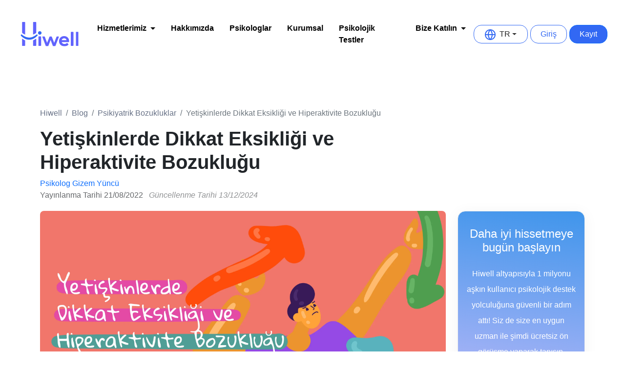

--- FILE ---
content_type: text/html
request_url: https://www.hiwellapp.com/blog/yetiskin-dikkat-eksikligi-ve-hiperaktivite-bozuklugu
body_size: 24933
content:


<!DOCTYPE html>
<html lang="tr">

<head>
    <meta charset="UTF-8">
    <meta name="viewport" content="width=device-width, initial-scale=1.0, maximum-scale=5.0">




        <meta name="robots" content="index,follow" />


    <title>Yetişkinlerde Dikkat Eksikliği ve Hiperaktivite Bozukluğu | Hiwell</title>
    <link rel="canonical" href="https://www.hiwellapp.com/blog/yetiskin-dikkat-eksikligi-ve-hiperaktivite-bozuklugu" />
   <link rel="dns-prefetch" href="https://www.hiwellapp.com/" />







    <meta property="og:locale" content="tr-TR" />
    <meta property="og:type" content="article" />
    <meta property="og:title" content="Yetişkinlerde Dikkat Eksikliği ve Hiperaktivite Bozukluğu | Hiwell" />

    <meta name="apple-mobile-web-app-status-bar-style" content="black-translucent">
    <meta name="apple-itunes-app" content="app-id=1506664037, app-argument=https://itunes.apple.com/app/1506664037">
    <meta property="al:ios:app_name" content="Hiwell"/>
    <meta property="al:ios:app_store_id" content="1506664037"/>
    <meta property="al:ios:url" content="hiwell://homepage"/>
    
        <meta property="og:description" content="Dikkat Eksikliği ve Hiperaktivite Bozukluğu, çocukluk döneminde başlayıp yetişkinlik döneminde devam eden yaşam boyu görülen nörogelişimsel bir bozukluktur. " />
        <meta name="description" content="Dikkat Eksikliği ve Hiperaktivite Bozukluğu, çocukluk döneminde başlayıp yetişkinlik döneminde devam eden yaşam boyu görülen nörogelişimsel bir bozukluktur. ">

    <meta property="og:url" content="https://www.hiwellapp.com/blog/yetiskin-dikkat-eksikligi-ve-hiperaktivite-bozuklugu" />
    <meta property="og:site_name" content="Hiwell" />

        <meta property="og:image" itemprop="image" content="https://blog-post-covers.obs.tr-west-1.myhuaweicloud.com/c17f5404-d148-45b0-a9e5-ea28ff5769a6.webp" />
        <meta property="og:image:type" content="image/png">
        <meta name="twitter:image" content="https://blog-post-covers.obs.tr-west-1.myhuaweicloud.com/c17f5404-d148-45b0-a9e5-ea28ff5769a6.webp" />

    <meta property="og:image:width" content="300" />
    <meta property="og:image:height" content="300" />
    <meta name="twitter:card" content="summary_large_image" />

    <link rel="apple-touch-icon" sizes="180x180" href="https://www.hiwellapp.com/assets/images/favicon/apple-touch-icon.png">
    <link rel="icon" type="image/png" sizes="32x32" href="https://www.hiwellapp.com/assets/images/favicon/favicon-32x32.png">
    <link rel="icon" type="image/png" sizes="16x16" href="https://www.hiwellapp.com/assets/images/favicon/favicon-16x16.png">
    <link rel="manifest" href="https://www.hiwellapp.com/assets/images/favicon/site.webmanifest">
    <link rel="mask-icon" href="https://www.hiwellapp.com/assets/images/favicon/safari-pinned-tab.svg" color="#000000">
    <link rel="shortcut icon" href="https://www.hiwellapp.com/assets/images/favicon/favicon.ico">
    <meta name="msapplication-TileColor" content="#ffffff">
    <meta name="msapplication-config" content="/assets/images/favicon/browserconfig.xml">
    <meta name="theme-color" content="#ffffff">

    <link rel="preload" href="https://www.hiwellapp.com/assets/vendors/fonts/sofia-pro/sofia-pro.css">
    <link rel="preload" as="style" href="https://www.hiwellapp.com/assets/css/style.css">


    <link rel="stylesheet" href="https://www.hiwellapp.com/assets/vendors/bootstrap/css/bootstrap.min.css">

    <link rel="stylesheet" href="https://www.hiwellapp.com/assets/vendors/slick/slick.css">



    <link rel="stylesheet" href="https://www.hiwellapp.com/assets/css/style.css">



<!-- Mixpanel -->
<script type="text/javascript">(function (f, b) {
        if (!b.__SV) {
            var e, g, i, h; window.mixpanel = b; b._i = []; b.init = function (e, f, c) {
                function g(a, d) { var b = d.split("."); 2 == b.length && (a = a[b[0]], d = b[1]); a[d] = function () { a.push([d].concat(Array.prototype.slice.call(arguments, 0))) } } var a = b; "undefined" !== typeof c ? a = b[c] = [] : c = "mixpanel"; a.people = a.people || []; a.toString = function (a) { var d = "mixpanel"; "mixpanel" !== c && (d += "." + c); a || (d += " (stub)"); return d }; a.people.toString = function () { return a.toString(1) + ".people (stub)" }; i = "disable time_event track track_pageview track_links track_forms track_with_groups add_group set_group remove_group register register_once alias unregister identify name_tag set_config reset opt_in_tracking opt_out_tracking has_opted_in_tracking has_opted_out_tracking clear_opt_in_out_tracking start_batch_senders people.set people.set_once people.unset people.increment people.append people.union people.track_charge people.clear_charges people.delete_user people.remove".split(" ");
                for (h = 0; h < i.length; h++)g(a, i[h]); var j = "set set_once union unset remove delete".split(" "); a.get_group = function () { function b(c) { d[c] = function () { call2_args = arguments; call2 = [c].concat(Array.prototype.slice.call(call2_args, 0)); a.push([e, call2]) } } for (var d = {}, e = ["get_group"].concat(Array.prototype.slice.call(arguments, 0)), c = 0; c < j.length; c++)b(j[c]); return d }; b._i.push([e, f, c])
            }; b.__SV = 1.2; e = f.createElement("script"); e.type = "text/javascript"; e.async = !0; e.src = 'undefined' !== typeof MIXPANEL_CUSTOM_LIB_URL ?
                MIXPANEL_CUSTOM_LIB_URL : "file:" === f.location.protocol && "//cdn.mxpnl.com/libs/mixpanel-2-latest.min.js".match(/^\/\//) ? "https://cdn.mxpnl.com/libs/mixpanel-2-latest.min.js" : "//cdn.mxpnl.com/libs/mixpanel-2-latest.min.js"; g = f.getElementsByTagName("script")[0]; g.parentNode.insertBefore(e, g)
        }
    })(document, window.mixpanel || []);
    mixpanel.init('ecaca599e1f8464b04c736cfcb02db13', { track_pageview: true });</script>
<!-- Hotjar Tracking Code for https://www.hiwellapp.com/
<script>(function (h, o, t, j, a, r) {
        h.hj = h.hj || function () { (h.hj.q = h.hj.q || []).push(arguments) };
        h._hjSettings = { hjid: 3430574, hjsv: 6 };
        a = o.getElementsByTagName('head')[0];
        r = o.createElement('script'); r.async = 1;
        r.src = t + h._hjSettings.hjid + j + h._hjSettings.hjsv;
        a.appendChild(r);
    })(window, document, 'https://static.hotjar.com/c/hotjar-', '.js?sv=');</script>-->
<!-- Lucky Orange 
<script async  src="https://tools.luckyorange.com/core/lo.js?site-id=f7a891c1"></script>
 Start cookieyes banner 
<script id="cookieyes" type="text/javascript" src="https://cdn-cookieyes.com/client_data/9f3acbd265caf3a1782e42d2/script.js" defer></script>
 End cookieyes banner -->
    <meta name="facebook-domain-verification" content="dhyfa5rrreyuzphooe0gbde6638equ" />

        <link rel="preload" as="image" href="https://blog-post-covers.obs.tr-west-1.myhuaweicloud.com/c17f5404-d148-45b0-a9e5-ea28ff5769a6.webp">



    
    <meta property="article:published_time" content="2022-08-21T14:32:18" />
    <script type="application/ld+json">
        {
        "@context": "https://schema.org",
        "@type": "Article",
        "mainEntityOfPage": {
            "@type": "WebPage",
            "@id": "https://www.hiwellapp.com/blog/yetiskin-dikkat-eksikligi-ve-hiperaktivite-bozuklugu"
        },
        "headline": "Yetişkinlerde Dikkat Eksikliği ve Hiperaktivite Bozukluğu",
        "description": "Dikkat Eksikliği ve Hiperaktivite Bozukluğu, &#231;ocukluk d&#246;neminde başlayıp yetişkinlik d&#246;neminde devam eden yaşam boyu g&#246;r&#252;len n&#246;rogelişimsel bir bozukluktur. ",
        "image": "https://blog-post-covers.obs.tr-west-1.myhuaweicloud.com/c17f5404-d148-45b0-a9e5-ea28ff5769a6.webp",
        "author": {
            "@type": "Person",
            "name": "Psikolog Gizem Yüncü"
              , "url": "https://www.hiwellapp.com/blog/yazar/gizem-yuncu"
        },
        "publisher": {
            "@type": "Organization",
            "name": "Hiwell Online Terapi ve Psikolojik Danışmanlık",
            "logo": {
                "@type": "ImageObject",
                "url": "https://www.hiwellapp.com/assets/images/hiwell-logo.svg"
            }
        },
        "datePublished": "2022-08-21"
        }
    </script>

    
    <script type="application/ld+json" id="mobile-schema">{
    	"@context": "http://schema.org",
    	"@type": "ItemList",
    	"url": "https://www.hiwellapp.com/",
    	"numberOfItems": "3",
    	"itemListElement": [{
    		"@type": "MobileApplication",
    		"applicationCategory": "HealthApplication",
    		"name": "Hiwell",
    		"offers": {
    			"@type": "Offer",
    			"price": "0",
    			"priceCurrency": "TRY"
    		},
    		"operatingSystem": "Android 5.0 and up",
    		"downloadUrl": "https://play.google.com/store/apps/details?id=com.hiwell"
    	}, {
    		"@type": "MobileApplication",
    		"applicationCategory": "HealthApplication",
    		"name": "Hiwell",
    		"offers": {
    			"@type": "Offer",
    			"price": "0",
    			"priceCurrency": "TRY"
    		},
    		"operatingSystem": "iOS 12.0 or later",
    		"downloadUrl": "https://apps.apple.com/app/id1506664037"
    	}]
    }</script>
</head>

<body>


<!-- Google Tag Manager (noscript) -->
<noscript>
    <iframe src="https://www.googletagmanager.com/ns.html?id=GTM-K9L5NGF"
            height="0" width="0" style="display:none;visibility:hidden"></iframe>
</noscript>
<!-- End Google Tag Manager (noscript) -->


<header id="header">
   


    <nav class="navbar navbar-expand-lg navbar-light px-md-4">
        <div class="container-fluid">
            <a class="navbar-brand" href="https://www.hiwellapp.com">
                <img src="https://www.hiwellapp.com/assets/images/hiwell-logo.svg" width="131" height="58" alt="hiwell logo">
            </a>
            <button class="menu d-lg-none" type="button" data-bs-toggle="collapse" data-bs-target="#navbarText"
                    aria-controls="navbarText" aria-expanded="false" aria-label="Toggle navigation">
                      <span class="navbar-toggler-icon"></span>

            </button>
            <div class="collapse navbar-collapse" id="navbarText">
                <ul class="navbar-nav mx-auto mb-2 mb-lg-0">
                    
                   
                    
                        
                      <li class="nav-item dropdown ">
                        <a class="nav-link dropdown-toggle px-lg-3 py-3 py-lg-0" href="#" role="button" data-bs-toggle="dropdown"
                           aria-expanded="false" data-mixpanel-name="header_nav_join_us_clicked">Hizmetlerimiz</a>
                        <ul class="dropdown-menu  custom-dropdown ">
                            <li>
                                <a class="dropdown-item" href="https://www.hiwellapp.com/"
                                   data-mixpanel-name="header_nav_therapist_apply_clicked">
                                   
                                    <span class="icon-box">
                                        <svg width="20px" height="20px" viewBox="0 0 24 24" fill="none" xmlns="http://www.w3.org/2000/svg">
                                            <path d="M10.6508 1.5C14.5207 1.50009 17.871 4.21989 18.601 7.96973C18.631 8.1297 18.6504 8.28999 18.6704 8.45996L18.7602 9.16016C18.7802 9.24997 18.8103 9.30988 18.8403 9.38965C19.5403 10.4196 20.2609 11.4698 20.9409 12.4697L21.3803 13.1104L21.3911 13.0996C21.451 13.1895 21.4805 13.3098 21.4506 13.4297C21.4206 13.5397 21.3406 13.6299 21.2407 13.6699L20.7709 13.9004C20.1409 14.2104 19.5602 14.4903 18.9702 14.7803L18.7709 14.8701V16.6904C18.7707 17.9301 17.9006 18.7997 16.6508 18.7998H13.9204V22.0898C13.9204 22.2997 13.7408 22.4696 13.5209 22.4697H5.33051C5.11057 22.4697 4.9311 22.2998 4.9311 22.0898V15.2803L4.84028 15.1904C3.18028 13.4904 2.4002 11.4499 2.5102 9.12988C2.69023 5.37009 5.47048 2.28052 9.2602 1.61035C9.6902 1.54035 10.1508 1.5 10.6508 1.5ZM13.9409 4.03027C12.3409 3.08027 10.4204 2.86043 8.67035 3.44043C6.27058 4.23047 4.80044 5.84013 4.29047 8.25C3.80048 10.6 4.50079 12.6504 6.36078 14.3604C6.51061 14.5003 6.58051 14.6502 6.58051 14.8701V20.8301H12.2309V17.54C12.2309 17.3401 12.4204 17.1603 12.6303 17.1602H16.5903C16.7002 17.1602 16.8006 17.1403 16.8705 17.1104L17.0102 17.0596L17.0707 16.9297C17.1007 16.8697 17.1205 16.7799 17.1205 16.6602V16.0801L17.1108 16.0703V14.21C17.1108 13.95 17.2109 13.7897 17.4409 13.6797C17.9208 13.4597 18.3809 13.2399 18.8608 13L19.2006 12.8301L18.7309 12.1602C18.5209 11.8502 18.3005 11.53 18.0805 11.21C17.8005 10.8 17.5204 10.4002 17.2504 9.99023C17.1804 9.90025 17.1408 9.77002 17.1108 9.58008V9.53027C17.1008 9.38038 17.081 9.23018 17.061 9.07031V8.9502C17.041 8.7502 17.0307 8.55965 16.9907 8.38965C16.6806 6.5799 15.5706 5.00023 13.9409 4.03027ZM12.0913 6.53125C12.7911 6.53137 13.4411 6.86128 13.851 7.45117C14.111 7.84117 14.2304 8.29126 14.2104 8.78125C14.1804 9.23124 14.0211 9.68161 13.7211 10.1416C13.3312 10.7415 12.8308 11.2311 12.4409 11.5811C12.0609 11.931 11.6712 12.2716 11.3012 12.6016L10.7905 13.041C10.7105 13.1209 10.6509 13.1513 10.561 13.1514C10.511 13.1514 10.4409 13.1413 10.351 13.0615L9.75043 12.541C9.34054 12.1811 8.91031 11.8015 8.50043 11.4316C8.08051 11.0617 7.74111 10.7012 7.47114 10.3213C7.04121 9.72139 6.85143 9.08153 6.92133 8.43164C7.00133 7.65164 7.38098 7.10148 8.06098 6.77148C8.39098 6.61148 8.72121 6.53125 9.05121 6.53125C9.47094 6.53132 9.88073 6.66116 10.2905 6.9209L10.561 7.09082L10.8305 6.9209C10.9605 6.83093 11.1007 6.76116 11.2407 6.70117C11.5207 6.59117 11.8113 6.53125 12.0913 6.53125Z" fill="#3268F3"/>
                                        </svg>
                                    </span>
                                  
                                    Online Terapi</a>
                            </li>
                           <!--                                 <li>
                                    <a class="dropdown-item" href="https://www.hiwellapp.com/psikiyatri"
                                       data-mixpanel-name="header_nav_psychiatrist_apply_clicked">

                                        <span class="icon-box">
                                            <svg xmlns="http://www.w3.org/2000/svg" width="20" height="20" fill="#8356FF" viewBox="0 0 256 256"><path d="M220,160a12,12,0,1,1-12-12A12,12,0,0,1,220,160Zm-4.55,39.29A48.08,48.08,0,0,1,168,240H144a48.05,48.05,0,0,1-48-48V151.49A64,64,0,0,1,40,88V40a8,8,0,0,1,8-8H72a8,8,0,0,1,0,16H56V88a48,48,0,0,0,48.64,48c26.11-.34,47.36-22.25,47.36-48.83V48H136a8,8,0,0,1,0-16h24a8,8,0,0,1,8,8V87.17c0,32.84-24.53,60.29-56,64.31V192a32,32,0,0,0,32,32h24a32.06,32.06,0,0,0,31.22-25,40,40,0,1,1,16.23.27ZM232,160a24,24,0,1,0-24,24A24,24,0,0,0,232,160Z"></path></svg>

                                        </span>
                                        Online Psikiyatri</a>
                                </li>
-->
                                <li>
                                <a class="dropdown-item" href="https://www.hiwellapp.com/diyetisyen">
                                   
                                   <span class="icon-box" style="background-color: #ECF6ED"><svg id="Isolation_Mode" width="20" height="20" xmlns="http://www.w3.org/2000/svg" viewBox="0 0 575.67 603.41">
                                      <path fill="#43A047" d="M383.67,122.08l1.67-1.67c22.84-22.52,34.45-54.05,31.67-86-1.21-16.04-13.96-28.79-30-30-31.95-2.79-63.48,8.82-86,31.67-13.53,13.47-23.3,30.25-28.33,48.67-22.04-29.45-53.82-50.12-89.67-58.33-9.02-2.03-17.97,3.65-20,12.67-2.03,9.02,3.65,17.97,12.67,20,39.06,8.81,71.32,36.21,86.33,73.33-20.33-7.2-41.76-10.81-63.33-10.67-107.46.13-194.54,87.21-194.67,194.67,0,99.33,80.33,283,194.67,283,27.6-.02,54.87-5.93,80-17.33,5.94-2.67,12.73-2.67,18.67,0,24.9,11.4,51.95,17.31,79.33,17.33,114.67,0,195-183.67,195-283-.08-104.85-83.21-190.78-188-194.33ZM324.67,59.75c15.57-15.78,37.21-24.04,59.33-22.67,0,2,.33,4,.33,5.67-.03,20.34-8.05,39.85-22.33,54.33-15.9,15.41-37.57,23.39-59.67,22-1.71-22.11,6.47-43.84,22.33-59.33ZM376.67,566.08c-22.66-.06-45.04-4.95-65.67-14.33-7.24-3.24-15.07-4.94-23-5-7.94-.01-15.78,1.69-23,5-20.86,9.39-43.46,14.27-66.33,14.33-86,0-161.33-155.67-161.33-249.67.28-89.38,72.96-161.61,162.34-161.33,22.51.07,44.76,4.84,65.33,14,6.98,3.3,14.61,5.01,22.33,5h.67c7.93-.02,15.77-1.73,23-5,20.65-9.28,43.03-14.05,65.67-14,89.14.04,161.45,72.19,161.67,161.33,0,94-75.67,249.67-161.67,249.67h0Z"/>
                                      <path fill="#43A047" d="M376.67,603.41c-28.15-.03-55.4-5.98-81-17.7-4.87-2.19-10.47-2.19-15.36.01-25.81,11.71-53.28,17.66-81.64,17.69-52.28,0-103.29-37.72-143.66-106.22C21.59,440.48,0,369.52,0,316.41c.06-53.04,20.75-102.91,58.26-140.41s87.37-58.19,140.41-58.26c19.03-.11,37.82,2.58,55.98,8.05-15.72-31.75-45-54.95-79.86-62.81-11.15-2.5-18.19-13.62-15.69-24.78,2.51-11.16,13.62-18.2,24.78-15.69,34.24,7.85,64.93,26.83,87.23,53.79,5.64-16.17,14.9-30.94,27.08-43.05C321.58,9.5,354.08-2.47,387.35.43c18.11,1.36,32.27,15.53,33.64,33.68,2.71,31.05-7.58,61.48-28.36,84.46,48.37,3.76,93.25,24.84,127.17,59.91,35.98,37.19,55.82,86.18,55.86,137.93,0,53.14-21.61,124.1-55.05,180.79-40.41,68.5-91.53,106.22-143.95,106.22ZM288,576.08c3.74,0,7.48.78,10.97,2.35,24.57,11.25,50.7,16.96,77.7,16.98,66.74,0,114.51-64.08,137.05-102.28,32.77-55.54,53.95-124.91,53.95-176.72-.04-49.66-19.08-96.67-53.61-132.37-34.53-35.7-80.89-56.28-130.52-57.97l-9.21-.31,8.18-8.18c22.09-21.77,33.2-51.95,30.51-82.82-1.07-14.23-12.14-25.29-26.31-26.36-30.92-2.7-61.1,8.42-82.85,30.49-13.04,12.98-22.48,29.19-27.32,46.91l-2.16,7.89-4.9-6.55c-21.45-28.65-52.47-48.83-87.36-56.83-6.84-1.54-13.67,2.79-15.2,9.64-1.54,6.85,2.79,13.68,9.64,15.22,40.33,9.1,73.66,37.41,89.16,75.74l3.33,8.24-8.38-2.97c-19.95-7.07-40.8-10.58-61.97-10.44-50.93.06-98.79,19.92-134.78,55.91-36,36-55.85,83.85-55.91,134.76,0,51.78,21.16,121.15,53.9,176.71,22.51,38.2,70.21,102.28,136.76,102.28,27.21-.02,53.57-5.74,78.35-16.98,3.49-1.57,7.24-2.36,10.99-2.36ZM376.67,570.08h-.01c-23.38-.06-46.03-5.01-67.31-14.69-6.75-3.02-13.95-4.59-21.37-4.64h-.09c-7.36,0-14.5,1.56-21.22,4.64-21.53,9.69-44.4,14.63-67.99,14.7-21.37,0-42.92-8.99-64.07-26.73-18.52-15.53-36.61-37.95-52.31-64.84-29.74-50.94-48.96-114.57-48.96-162.1.14-44.31,17.52-85.9,48.94-117.12,31.29-31.1,72.79-48.21,116.88-48.21.18,0,.35,0,.53,0,23.21.07,45.74,4.9,66.94,14.34,6.46,3.06,13.57,4.65,20.63,4.65h.75c7.41-.02,14.59-1.58,21.35-4.64,21.2-9.53,43.71-14.36,66.93-14.36.13,0,.26,0,.4,0,44.17.02,85.72,17.21,116.99,48.42,31.27,31.21,48.55,72.72,48.66,116.9,0,47.51-19.29,111.14-49.13,162.11-15.74,26.88-33.87,49.3-52.43,64.84-21.18,17.73-42.75,26.72-64.11,26.72ZM199.15,159.08c-41.97,0-81.46,16.28-111.24,45.88-29.9,29.72-46.44,69.3-46.58,111.46,0,46.2,18.79,108.25,47.87,158.05,15.24,26.1,32.72,47.8,50.54,62.74,19.67,16.49,39.49,24.86,58.92,24.86,22.45-.06,44.21-4.76,64.69-13.98,7.77-3.56,16.07-5.38,24.65-5.35,8.56.06,16.84,1.86,24.63,5.35,20.26,9.22,41.8,13.92,64.04,13.98,19.42,0,39.26-8.37,58.96-24.86,17.86-14.95,35.38-36.65,50.66-62.75,29.18-49.83,48.04-111.88,48.04-158.06-.1-42.04-16.55-81.55-46.31-111.25-29.76-29.7-69.31-46.07-111.36-46.08-.13,0-.25,0-.38,0-22.09,0-43.5,4.59-63.65,13.65-7.78,3.53-16.07,5.33-24.63,5.35h-.76c-8.23,0-16.51-1.86-23.96-5.38-20.1-8.95-41.54-13.54-63.63-13.61-.17,0-.34,0-.51,0ZM307.26,123.23c-1.72,0-3.45-.05-5.17-.16l-3.47-.22-.27-3.47c-1.8-23.34,6.76-46.11,23.5-62.48,16.39-16.59,39.14-25.27,62.4-23.82l3.75.23v3.76c0,.87.08,1.82.16,2.74.08.96.17,1.96.17,2.92-.03,21.53-8.37,41.82-23.49,57.14-15.49,15.01-36.22,23.35-57.59,23.35ZM306.14,115.23c19.67.27,38.87-7.25,53.08-21.02,13.57-13.76,21.09-32.06,21.12-51.47,0-.51-.05-1.13-.1-1.8-19.7-.27-38.78,7.5-52.72,21.62l-.05.05c-14.21,13.88-21.87,32.89-21.33,52.62Z"/>
                                    </svg></span>
                                     Online Diyet</a>
                            </li>
                                <li>
                                        <a class="dropdown-item" href="https://www.hiwellapp.com/danisman">
                                            <span class="icon-box" style="background-color: #FCF1E5"><svg width="20" height="20" viewBox="0 0 20 20" fill="none"
                                                    xmlns="http://www.w3.org/2000/svg">
                                            <g clip-path="url(#clip0_1212_9212)">
                                            <path d="M19.9171 3.39401C20.0024 3.30861 20.0244 3.18174 19.9756 3.07194C19.9268 2.96214 19.817 2.89383 19.6975 2.90115L18.1093 2.9841C18.1434 2.89139 18.163 2.79135 18.163 2.68887C18.163 2.46196 18.0751 2.24969 17.9141 2.08865C17.7531 1.92762 17.5409 1.83978 17.314 1.83978C17.2115 1.83978 17.1115 1.8593 17.0188 1.89346L17.1017 0.305074C17.1066 0.185518 17.0407 0.0757219 16.931 0.0269236C16.8212 -0.0218748 16.6943 0.0025244 16.6089 0.0854816L14.4889 2.20577C14.2547 2.44 14.0937 2.71327 14.0083 3.01582C12.5592 2.11793 10.9002 1.64459 9.18029 1.64459C4.11808 1.64459 0 5.76073 0 10.8236C0 13.4733 1.12954 15.8644 2.92998 17.5406L3.37155 17.9286C3.77653 18.2604 4.21322 18.5605 4.67187 18.8192L5.18175 19.0851C6.38936 19.6731 7.74579 20.0025 9.17785 20.0025C10.6099 20.0025 11.9371 19.678 13.1373 19.1022L13.6838 18.8192C14.1425 18.5581 14.5767 18.2604 14.9841 17.9286L15.4257 17.5406C17.2262 15.8644 18.3557 13.4733 18.3557 10.8236C18.3557 9.10341 17.8824 7.44427 16.9846 5.99496C17.2896 5.90956 17.5604 5.74853 17.7946 5.5143L19.9146 3.39645L19.9171 3.39401ZM14.5157 3.46965C14.5328 3.1305 14.6572 2.85235 14.8963 2.61324L16.4869 1.02241L16.443 1.8837C16.426 2.22041 16.3015 2.501 16.0625 2.74011L14.4718 4.33094L14.5157 3.46965ZM17.1212 2.49612C17.1725 2.44488 17.2408 2.4156 17.314 2.4156C17.3872 2.4156 17.4555 2.44488 17.5067 2.49368C17.6116 2.5986 17.6116 2.77183 17.5067 2.87919L9.7658 10.621C9.71456 10.6723 9.64626 10.6991 9.57307 10.6991C9.49988 10.6991 9.43157 10.6698 9.38034 10.621C9.27543 10.5161 9.27543 10.3429 9.38034 10.2355L17.1188 2.49612H17.1212ZM8.97292 11.0285C9.13393 11.1895 9.34618 11.2774 9.57307 11.2774C9.79995 11.2774 10.0122 11.1895 10.1732 11.0285L10.9636 10.238C11.0246 10.4258 11.0588 10.6259 11.0588 10.826C11.0588 11.863 10.2147 12.7072 9.17785 12.7072C8.14101 12.7072 7.2969 11.863 7.2969 10.826C7.2969 9.78903 8.14101 8.94482 9.17785 8.94482C9.3779 8.94482 9.57551 8.97654 9.7658 9.03998L8.97536 9.83051C8.64357 10.1623 8.64357 10.6991 8.97536 11.0309L8.97292 11.0285ZM9.17785 8.36412C7.82386 8.36412 6.71871 9.46696 6.71871 10.8236C6.71871 12.1802 7.82142 13.283 9.17785 13.283C10.5343 13.283 11.637 12.1802 11.637 10.8236C11.637 10.4673 11.5589 10.1135 11.4101 9.79147L13.9473 7.25396C14.7133 8.27872 15.1354 9.53528 15.1354 10.8211C15.1354 14.1052 12.464 16.777 9.18029 16.777C5.89656 16.777 3.22518 14.1052 3.22518 10.8211C3.22518 7.53699 5.89656 4.86528 9.18029 4.86528C10.4684 4.86528 11.7224 5.28494 12.747 6.05352L10.2098 8.59103C9.88778 8.4422 9.53647 8.36412 9.17785 8.36412ZM17.7799 10.8236C17.7799 15.5668 13.9205 19.4267 9.17785 19.4267C4.43523 19.4267 0.57575 15.5668 0.57575 10.8236C0.57575 6.08036 4.43523 2.22285 9.17785 2.22285C10.8807 2.22285 12.5177 2.71571 13.9278 3.65264L13.8619 4.94092L13.1569 5.64605C12.02 4.77256 10.6172 4.29434 9.17785 4.29434C5.57697 4.29434 2.64699 7.22468 2.64699 10.826C2.64699 14.4273 5.57697 17.3577 9.17785 17.3577C12.7787 17.3577 15.7087 14.4273 15.7087 10.826C15.7087 9.38644 15.2305 7.98349 14.3572 6.84649L15.0622 6.14136L16.3503 6.07548C17.2871 7.48575 17.7799 9.12293 17.7799 10.826V10.8236ZM16.5309 5.48746L15.6697 5.53138L17.2603 3.94055C17.4994 3.70144 17.7799 3.577 18.1166 3.55992L18.9778 3.516L17.3872 5.10683C17.1481 5.34594 16.8675 5.47038 16.5309 5.48746Z" fill="#EB8C33"/>
                                            </g>
                                            <defs>
                                            <clipPath id="clip0_1212_9212">
                                            <rect width="20" height="20" fill="white"/>
                                            </clipPath>
                                            </defs>
                                        </svg></span>
                                        

                                     Online Danışmanlık</a>
                            </li>
                            
                        </ul>
                        </li> 
                  
                  
                   <li class="nav-item">
                        <a data-mixpanel-name="header_nav_about_us_clicked" class="nav-link px-lg-3 py-3 py-lg-0" href="https://www.hiwellapp.com/hakkimizda">Hakkımızda</a>
                    </li>


                        <li class="nav-item">
                            <a data-mixpanel-name="header_nav_psychologists_clicked" class="nav-link px-lg-3 py-3 py-lg-0" href="https://www.hiwellapp.com/psikologlar">Psikologlar</a>
                        </li>


                        <li class="nav-item">
                            <a data-mixpanel-name="header_nav_business_clicked" class="nav-link px-lg-3 py-3 py-lg-0"
                                href="https://www.hiwellapp.com/kurumsal">Kurumsal</a>
                        </li>

                        <li class="nav-item">
                           <a data-mixpanel-name="header_nav_tests_clicked" class="nav-link px-lg-3 py-3 py-lg-0" href="https://www.hiwellapp.com/psikolojik-testler">Psikolojik Testler</a>
                       </li>
                   
                   
                   
                        <li class="nav-item dropdown ">
                                           <a class="nav-link dropdown-toggle px-lg-3 py-3 py-lg-0" href="#" role="button" data-bs-toggle="dropdown"
                                              aria-expanded="false" data-mixpanel-name="header_nav_join_us_clicked">Bize Katılın</a>
                                           <ul class="dropdown-menu custom-dropdown">
                                               <li>
                                                   <a class="dropdown-item" href="https://www.hiwellapp.com/psikolog-basvuru">
                                                      
                                                       <span class="icon-box">
                                                           <svg width="20" height="20" viewBox="0 0 18 18" fill="none" xmlns="http://www.w3.org/2000/svg">
                                                               <path d="M9 3.75V14.25M3.75 9H14.25" stroke="#3268F3" stroke-width="1.5" stroke-linecap="round" stroke-linejoin="round"/>
                                                           </svg>
                                                       </span>
                                                       Psikolog Başvuru</a>
                                               </li>
                                                     <li>
                                                         <a class="dropdown-item" href="https://www.hiwellapp.com/psikiyatrist-basvuru">
                                                             <span class="icon-box">
                                                                 <svg width="20" height="20" viewBox="0 0 18 18" fill="none" xmlns="http://www.w3.org/2000/svg">
                                                                     <path d="M9 3.75V14.25M3.75 9H14.25" stroke="#8356FF" stroke-width="1.5" stroke-linecap="round" stroke-linejoin="round"/>
                                                                 </svg>
                                                             </span>
                                                            Psikiyatrist Başvuru</a>
                                                     </li>
                                                       <li>
                                                           <a class="dropdown-item" href="https://www.hiwellapp.com/diyetisyen-basvuru"
                                                              data-mixpanel-name="header_nav_psychiatrist_apply_clicked">
                                                               <span class="icon-box">
                                                                   <svg width="20" height="20" viewBox="0 0 18 18" fill="none" xmlns="http://www.w3.org/2000/svg">
                                                                       <path d="M9 3.75V14.25M3.75 9H14.25" stroke="#44a047" stroke-width="1.5" stroke-linecap="round" stroke-linejoin="round"/>
                                                                   </svg>
                                                               </span>
                                                                  Diyetisyen Başvuru</a>
                                                       </li>
                                           </ul>
                                           </li>
                   
                   

                </ul>
                <div class="navbar-buttons">
                    <div style="display: flex; align-items: center; justify-content: start;">

                        <div class="language-switcher">


                            <div class="dropdown">
                                <a class="dropdown-toggle" href="#" role="button" id="dropdownLangLink" data-bs-toggle="dropdown" aria-expanded="false">
                                    <i class="btn-icon" style="margin-right: 8px;">
                                        <svg width="22" height="22" viewBox="0 0 22 22" fill="none"
                                             xmlns="http://www.w3.org/2000/svg">
                                            <path fill-rule="evenodd" clip-rule="evenodd"
                                                  d="M2.05493 10H6.05009C6.2743 7.23681 7.1991 4.58442 8.72571 2.28983C5.16881 3.21597 2.46801 6.26324 2.05493 10ZM11 2.5508C9.33032 4.70194 8.30879 7.28683 8.05759 10H13.9424C13.6912 7.28683 12.6697 4.70194 11 2.5508ZM13.9424 12C13.6912 14.7132 12.6697 17.2981 11 19.4492C9.33032 17.2981 8.30879 14.7132 8.05759 12H13.9424ZM6.05009 12H2.05493C2.46801 15.7368 5.16881 18.784 8.72571 19.7102C7.1991 17.4156 6.2743 14.7632 6.05009 12ZM13.2743 19.7102C14.8009 17.4156 15.7257 14.7632 15.9499 12H19.9451C19.532 15.7368 16.8312 18.784 13.2743 19.7102ZM19.9451 10H15.9499C15.7257 7.23681 14.8009 4.58442 13.2743 2.28983C16.8312 3.21597 19.532 6.26324 19.9451 10ZM0 11C0 4.92487 4.92487 0 11 0C17.0751 0 22 4.92487 22 11C22 17.0751 17.0751 22 11 22C4.92487 22 0 17.0751 0 11Z"
                                                  fill="#3268F3" />
                                        </svg>
                                    </i>
                                    TR
                                </a>

                                <ul class="dropdown-menu" aria-labelledby="dropdownLangLink">
                                        <li class="dropdown-item cblang" value="tr"><img src="https://www.hiwellapp.com/assets/images/flags/tr.svg" alt="Türkçe" loading="lazy"> Türkçe</li>
                                        <li class="dropdown-item cblang" value="en"><img src="https://www.hiwellapp.com/assets/images/flags/us.svg" alt="English" loading="lazy"> English</li>
                                        <li class="dropdown-item cblang" value="el"><img src="https://www.hiwellapp.com/assets/images/flags/gr.svg" alt="Ελληνικά" loading="lazy"> Ελληνικά</li>
                                        <li class="dropdown-item cblang" value="pt-PT"><img src="https://www.hiwellapp.com/assets/images/flags/pt.svg" alt="Portuguese" loading="lazy"> Portuguese</li>
                                        <li class="dropdown-item cblang" value="es-ES"><img src="https://www.hiwellapp.com/assets/images/flags/es.svg" alt="Spanish" loading="lazy"> Spanish</li>
                                        <li class="dropdown-item cblang" value="fr"><img src="https://www.hiwellapp.com/assets/images/flags/fr.svg" alt="French" loading="lazy"> French</li>
                                        <li class="dropdown-item cblang" value="it"><img src="https://www.hiwellapp.com/assets/images/flags/it.svg" alt="Italian" loading="lazy"> Italian</li>
                                        <li class="dropdown-item cblang" value="pt-BR"><img src="https://www.hiwellapp.com/assets/images/flags/br.svg" alt="Brasil" loading="lazy"> Brasil</li>
                                        <li class="dropdown-item cblang" value="ro"><img src="https://www.hiwellapp.com/assets/images/flags/ro.svg" alt="Română" loading="lazy"> Română</li>
                                        <li class="dropdown-item cblang" value="es-MX"><img src="https://www.hiwellapp.com/assets/images/flags/mx.svg" alt="Spanish (Mexico)" loading="lazy"> Spanish (Mexico)</li>
                                        <li class="dropdown-item cblang" value="az"><img src="https://www.hiwellapp.com/assets/images/flags/az.svg" alt="Azərbaycan" loading="lazy"> Azərbaycan</li>
                                </ul>
                            </div>
                        </div>


                        <script>
                            function getCookie(name) {
                                const value = `; ${document.cookie}`;
                                const parts = value.split(`; ${name}=`);
                                if (parts.length === 2) return parts.pop().split(';').shift();
                            }
                            document.addEventListener('DOMContentLoaded', function() {
                                var loginBtn = document.getElementById('loginBtn');
                                if (loginBtn) {
                                    var serviceType = getCookie('serviceType');
                                    if (serviceType == '4') {
                                        loginBtn.setAttribute('href', 'https://portal-tr.hiwellapp.com/');
                                    } else {
                                        loginBtn.setAttribute('href', 'https://portal-tr.hiwellapp.com/');
                                    }
                                }
                            });
                        </script>
                        <a rel="nofollow" id="loginBtn" data-mixpanel-name="header_nav_login_clicked" class="btn btn-rounded btn-outline-primary mr-3" style="margin-right:5px; padding-left: 20px;padding-right: 20px;">Giriş</a>
                        <a rel="nofollow" data-mixpanel-name="header_nav_register_clicked" href="https://www.hiwellapp.com/kayit" class="btn btn-rounded btn-primary send-event" data-event-name="sf_sign_up_button" style="padding-left: 20px;padding-right: 20px;">
                            Kayıt
                        </a>
                    </div>
                </div>

            </div>
        </div>
    </nav>
</header>
    <main id="page-wrapper" class="page-wrapper page-bg-white ">

        





 <div id="progressbar-container">
  <div id="progressbar"></div>
</div>


<section class="page-header mb-1 mb-lg-1">
    <div class="container">
        <div class="row">

            <div class="col-md-12">
                <nav aria-label="breadcrumb">
                    <ol class="breadcrumb">
                        <li class="breadcrumb-item"><a href="https://www.hiwellapp.com/">Hiwell</a></li>
                        <li class="breadcrumb-item"><a href="https://www.hiwellapp.com/blog">Blog</a></li>
                              <li class="breadcrumb-item"><a href="https://www.hiwellapp.com/blog/kategori/psikiyatrik-bozukluklar">Psikiyatrik Bozukluklar</a></li>
                        <li class="breadcrumb-item active" aria-current="page">Yetişkinlerde Dikkat Eksikliği ve Hiperaktivite Bozukluğu</li>
                    </ol>
                </nav>
            </div>

            
            
              <div class="col-sm-12 col-md-9  mb-0">
                <h1 class="fw-bold">Yetişkinlerde Dikkat Eksikliği ve Hiperaktivite Bozukluğu</h1>

                <div class="blog-detail-author d-flex align-items-center">


                    <div class="blog-author-name d-flex flex-column">
                            <a href="https://www.hiwellapp.com/blog/yazar/gizem-yuncu" class="text-decoration-none">
                                Psikolog Gizem Yüncü
                            </a>
                        <div>
                            <span class="blog-datetime ps-0">Yayınlanma Tarihi 21/08/2022</span>
                                <i class="blog-date-time opacity-50 ps-2 font-italic">Güncellenme Tarihi 13/12/2024</i>
                        </div>
                    </div>
                    <div>

                    </div>
                </div>



            </div>
        </div>
    </div>

</section>


<section class="pb-5 ">
    <div class="container">

        <div class="row">
            <div class="col-12 col-sm-12 my-2 blog-content">


                <div class="row">

                    <div class="col-12 col-sm-12 col-md-12 my-2">


                        <div id="blog-content-images" class="row mb-5">

                            <div class="col-12 col-sm-12 col-md-9">
                                <div class="blog-detail-image" style="display:flex; justify-content:center; flex-direction:row;">
                                    <img fetchPriority="high" src="https://blog-post-covers.obs.tr-west-1.myhuaweicloud.com/c17f5404-d148-45b0-a9e5-ea28ff5769a6.webp" alt="Yetişkinlerde Dikkat Eksikliği ve Hiperaktivite Bozukluğu" class="img-fluid">
                                </div>
                            </div>


                            <div class="col-12 col-sm-4 col-md-3 mt-sm-8 d-md-flex">
                                <div class="blog-right-box blog-right-box-start-now">
                                    <h3 class="blog-right-box-title text-white">Daha iyi hissetmeye <span>bugün</span> başlayın</h3>
                                    <p class="text-white d-none d-lg-flex mb-0 fs-6 lh-lg">Hiwell altyapısıyla 1 milyonu aşkın kullanıcı psikolojik destek yolculuğuna güvenli bir adım attı! Siz de size en uygun uzman ile şimdi ücretsiz ön görüşme yaparak tanışın. </p>


                                    <a data-mixpanel-name="blog_detail_get_started_therapy_banner_clicked" href="https://www.hiwellapp.com/kayit" class="btn btn-rounded btn-outline-light my-2" id="cta-signup-button">
                                        Başlayın
                                    </a>

                                   


                                </div>
                            </div>

                        </div>

                        <div class="row">


                            <div class="col-12 col-sm-12 col-md-3 order-2 order-sm-2 order-md-1 ">
                                 <div class="blog-toc-area">
                                     <div class="d-none d-md-block blog-toc-list" >
                                         <div class="table-of-contents-title">İÇİNDEKİLER</div>
                                             <ul class="table-of-contents">
                                                     <li><a href='#h-dikkat-eksikligi-ve-hiperaktivite-bozuklugu-ve-yetiskinler'>Dikkat Eksikliği ve Hiperaktivite Bozukluğu ve Yetişkinler</a></li>
                                                     <li><a href='#h-dikkat-eksikligi-ve-hiperaktivite-bozuklugu-dehb-nedir'>Dikkat Eksikliği ve Hiperaktivite Bozukluğu (DEHB) Nedir?</a></li>
                                                     <li><a href='#h-dikkat-eksikligi-ve-hiperaktivite-bozuklugu-turleri-ve-belirtileri-nelerdir'>Dikkat Eksikliği ve Hiperaktivite Bozukluğu Türleri ve Belirtileri Nelerdir?</a></li>
                                                     <li><a href='#h-dikkat-eksikligi-ve-hiperaktivite-bozuklugu-risk-faktorleri'>Dikkat Eksikliği ve Hiperaktivite Bozukluğu Risk Faktörleri</a></li>
                                                     <li><a href='#h-yetiskinlerde-dikkat-eksikligi-hiperaktivite-bozuklugu'>Yetişkinlerde Dikkat Eksikliği Hiperaktivite Bozukluğu</a></li>
                                                     <li><a href='#h-yetiskin-dikkat-eksikligi-hiperaktivite-bozuklugunda-yardim-alma-cesitleri'>Yetişkin Dikkat Eksikliği Hiperaktivite Bozukluğunda Yardım Alma Çeşitleri</a></li>
                                             </ul>
                                     </div>
                                     
                                    <div class="blog-detail-share d-none d-md-block">
                                        Paylaş
                                        <ul class="nav social-links">
                                            <li class="nav-item">
                                                <a data-mixpanel-name="blog_detail_share_facebook_clicked" target="_blank" class="nav-link" href="https://www.facebook.com/sharer/sharer.php?u=https://www.hiwellapp.com/blog/yetiskin-dikkat-eksikligi-ve-hiperaktivite-bozuklugu">
                                                    <img width="30" height="18" loading="lazy" src="https://www.hiwellapp.com/assets/images/social-facebook-dark.svg" alt="facebook icon">
                                                </a>
                                            </li>
                                            <li class="nav-item">
                                                <a data-mixpanel-name="blog_detail_share_twitter_clicked" target="_blank" class="nav-link" href="https://twitter.com/intent/tweet/?text=Yetişkinlerde Dikkat Eksikliği ve Hiperaktivite Bozukluğu&url=https://www.hiwellapp.com/blog/yetiskin-dikkat-eksikligi-ve-hiperaktivite-bozuklugu">
                                                    <img width="30" height="18" loading="lazy" src="https://www.hiwellapp.com/assets/images/social-twitter-dark.svg" alt="twitter icon">
                                                </a>
                                            </li>

                                            <li class="nav-item">
                                                <a data-mixpanel-name="blog_detail_share_linkedin_clicked" target="_blank" class="nav-link" href="https://www.linkedin.com/sharing/share-offsite/?url=https://www.hiwellapp.com/blog/yetiskin-dikkat-eksikligi-ve-hiperaktivite-bozuklugu">
                                                    <img width="30" height="18" loading="lazy" src="https://www.hiwellapp.com/assets/images/social-linkedin-dark.svg" alt="linkedin icon">
                                                </a>
                                            </li>


                                        </ul>
                                    </div>




                                </div>
                            </div>
                            <div id="blog-content-area" class="col-12 col-sm-12 col-md-9 order-1 order-sm-1 order-md-2 blog-content-area ">


                                <h2 id='h-dikkat-eksikligi-ve-hiperaktivite-bozuklugu-ve-yetiskinler'>Dikkat Eksikliği ve Hiperaktivite Bozukluğu ve Yetişkinler</h2>

<p>Kimi zaman dikkatinizi toplayamadığınız ya da yerinizde duramadığınız oluyor mu? Çocukken <i>motor takılmış gibi oradan oraya koşuyor</i> denilen çocuklardan mıydınız? Peki bunlar yalnızca çocukluk dönemine özgü davranışlar mıdır yoksa yetişkinlik döneminde de devam eder mi? Peki her dikkatini toplayamama ya da yerinde duramama durumu Dikkat Eksikliği ve Hiperaktivite Bozukluğu (DEHB) göstergesi midir?</p> 

<p>Eğer bu sorulara yanıt arıyorsanız, doğru yerdesiniz demektir. Bu sorulara yanıt vermek için öncelikle Dikkat Eksikliği Hiperaktivite Bozukluğunun ve dikkat dağınıklığının kısaca ne olduğunu açıklamak gerekir.</p> 

<h2 id='h-dikkat-eksikligi-ve-hiperaktivite-bozuklugu-dehb-nedir'>Dikkat Eksikliği ve Hiperaktivite Bozukluğu (DEHB) Nedir?</h2>

<p>Dikkat Eksikliği Hiperaktivite Bozukluğu (DEHB), çocuklukta başlayıp yetişkinlik yıllarına kadar uzanan yani yaşam boyu sürmekte olan dikkat eksikliği, hiperaktivite ve dürtüsellik ile karakterize nörogelişimsel bir bozukluktur<sup>2</sup>.</p>

<p>Dikkat Eksikliği Hiperaktivite Bozukluğu, kendi içinde alt kategorilere ayrılmaktadır. Yalnızca dikkat eksikliği ile seyreden, yalnızca hiperaktivite ve dürtüsellik ile görülen ve son olarak hem dikkat eksikliği hem de hiperaktivite ve dürtüselliğin görüldüğü üç grupta sınıflandırıldığını söylemek mümkündür.</p>

<h2 id='h-dikkat-eksikligi-ve-hiperaktivite-bozuklugu-turleri-ve-belirtileri-nelerdir'>Dikkat Eksikliği ve Hiperaktivite Bozukluğu Türleri ve Belirtileri Nelerdir?</h2>

<p>Dikkat Eksikliği Hiperaktivite Bozukluğunun alt türlerini ve en belirgin belirtilerini maddeler halinde aşağıda görebilirsiniz.</p>

<h3>Dikkat Eksikliği Tipi Belirtileri</h3>
<p>Dikkat Eksikliği Tipi, yalnızca dikkat eksikliğine dair belirtilerini taşımaktadır, dürtüsellik ve hiperaktiviteye dair belirtiler göstermemektedir. Dikkat eksikliği belirtileri aşağıda sıralanmıştır:</p>
<ul>
<li>Dikkati ihtiyaç duyulan konuya odaklamakta veya yönlendirmede zorluk çekmek</li>
<li>Dikkati dağınıklığı ve dikkati sürdürmekte zorluk</li>
<li>Bellek/Hafıza problemleri (Unutkanlık) yaşamak</li>
<li>Uzun süre aynı görevi yerine getirme konusunda sıkıntı yaşamak </li>
<li>Doğrudan kendisiyle konuşulduğunda bile konuşan kişiye odaklanmakta zorlanmak</li>
<li>Yönergeleri takip etmekte zorlanmak</li>
<li>Tekrarlayan hatalar yapmak</li>
<li>Organizasyon yapılması gereken görevlerde performans düşüklüğü sergilemek</li>
</ul>

<h3>Hiperaktivite ve Dürtüsellik Tipi Belirtileri</h3>

<p>Hiperaktivite ve dürtüsellik belirtileri belirgindir ama dikkat eksikliği görülmez. Bu tipe sahip kişilerde dikkat problemleri görülmese de hala verilen görevler üzerinde yoğunlaşmak ile ilgili sorunlar yaşamaktadırlar. Aşağıda hiperaktivite ve dürtüsellik belirtileri sıralanmıştır:</p>
<ul>
<li>Yüksek motor aktivite düzeyine sahip olmak (Hareketlilik)</li>
<li>Çok konuşmak ve/veya söz kesmek</li>
<li>Sıranın kendisine gelmesini beklemekte zorlanmak</li>
<li>Ders esnasında veya oturması beklenen diğer durumlarda ayağa kalkmak</li>
<li>Birisi sorusunu bitirmeden cevap vermek</li>
<li>Kendi kendine vakit geçirmekte zorlanmak</li>
<li>Otururken sıklıkla ellerini, ayaklarını oynatmak ve kıpır kıpır olmak</li>
<li>Sıklıkla başkalarının eylemlerini bölmek</li>
</ul>

<h3>Kombine Tip Belirtileri</h3>
<p>Hem dikkat eksikliği ve odaklanma sorunları hem de hiperaktif ve dürtüsel davranışlar görülmektedir. Yukarıdaki belirtileri deneyimliyorsanız, baş etmekte zorlanıyorsanız ve günlük hayatınızı çok fazla etkilediğini düşünüyorsanız platformumuzdan online terapi alarak siz de ihtiyacınıza en uygun uzman ile çalışmaya başlayabilirsiniz!</p>

<h2 id='h-dikkat-eksikligi-ve-hiperaktivite-bozuklugu-risk-faktorleri'>Dikkat Eksikliği ve Hiperaktivite Bozukluğu Risk Faktörleri</h2>
<p>Dikkat eksikliği ve hiperaktivite bozukluğu ile ilişkilendirilen bazı risk faktörleri şunlardır:</p>
<ul>
<li>Gebelik sırasında alkol, sigara veya ilaç kullanılması</li>
<li>Düşük doğum ağırlığı</li>
<li>Prematüre doğum</li>
<li>Beyin yaralanmaları</li>
<li>Anne karnında toksik maddelere (örneğin kurşun) maruz kalma</li>
</ul>

<h2 id='h-yetiskinlerde-dikkat-eksikligi-hiperaktivite-bozuklugu'>Yetişkinlerde Dikkat Eksikliği Hiperaktivite Bozukluğu</h2>

<p>Yazının başında belirttiğimiz gibi Dikkat Eksikliği Hiperaktivite Bozukluğu çocukluk döneminde ortaya çıkan üç farklı alt gruba ayrılan ve dikkat eksikliği ve hiperaktivite belirtilerini içinde barındıran bir bozukluktur. Fakat burada dikkat edilmesi gereken bazı hususlar bulunmaktadır.</p>

<p>Dönemsel olarak birçok insan dikkat eksikliği sergileyebilir. Ancak neredeyse her konuda olması, duygu durumunuza ya da stres düzeyinize bağlı olmaması önemli bir faktördür. Ayrıca yaşadığınız dikkat eksikliği ile baş edebilmeniz de belirleyici rol oynamaktadır. Dolayısıyla belirtiyi tüm sergileyen kişiler Dikkat Eksikliği ve Hiperaktivite Bozukluğu yaşıyor anlamına gelmez.</p>

<p>Yetişkinler, çocukluk döneminde ortaya çıkan belirtileri gösterirler. Ancak yetişkinlikte tanı alabilmek için kriterlerin daha az bir kısmını karşılamak yeterli olmaktadır. Örneğin; yetişkinlerde <i>motor takılmış gibi hareket ediyor</i> şeklinde tanımlanan yüksek düzeyde hiperaktivite ve dürtüsellik beynin gelişmesiyle birlikte kontrol altına alınmaktadır. Buna rağmen birçok belirti yetişkinlerde görülmeye devam etmektedir.</p>

<p>DEHB, yetişkinlerde daha az belirtiyle anlaşılmasına rağmen fark edilmeyen ve yetersiz teşhis edilen bir bozukluktur<sup>2</sup>. Dolayısıyla yetişkinler, yeterli yardımı almakta zorlanabilmektedirler.</p> 

<div style="display:flex; justify-content:center; flex-direction:row;">
<img src="https://images.hiwellapp.com/blog-post-content-images/sosyal-medya-mail-oyun.webp" alt="adhd dikkat eksikliği neden olan faktörler görseli" class="img-fluid mb-4"style="width:100% !important;">
</div>



<h3>Yetişkin Dikkat Eksikliği Hiperaktivite Bozukluğunda Bilişsel ve Davranışsal Bozulmalar</h3>

<p>Yetişkinlerde dikkat eksikliği ve hiperaktivite belirtileri birçok yaşam alanını olumsuz etkilemektedir. Yetişkin tipi Dikkat Eksikliği Hiperaktivite Bozukluğunun sebep olduğu bilişsel ve davranışsal bozulmalar, akademik ve mesleki zorlukların yanı sıra kişilerarası ilişkileri de olumsuz etkilemektedir.</p>

<p>Dikkat Eksikliği Hiperaktivite Bozukluğu deneyimleyen yetişkin bireyler düşünme gibi bilişsel aktivitelerde yavaş olabilirler, isminden anlaşıldığı ve en çok bilinen haliyle dikkat dağınıklığı yaşayabilirler, kendilerine bir görev verildiğinde ya da harekete geçmeleri gereken bir durumla karşı karşıya kaldıklarında tepki süreleri kimi zaman hızlı iken kimi oldukça yavaş olabilir<sup>3</sup>.</p>

<p>Karar verme, çözüm üretme, dikkat, bellek, organize etme, duygusal kontrol, planlama gibi insan hayatında önemli yer tutan ve günlük yaşamı sürdürmek için oldukça gerekli olan işlevlere yürütücü işlevler adı verilmektedir. Dikkat Eksikliği Hiperaktivite Bozukluğu yaşayan yetişkinlerde yürütücü işlevler konusunda eksiklikler ve bozulmalar bulunmaktadır<sup>4</sup>. Bu dikkat dağınıklığı bu kişilerin günlük, akademik, mesleki ve kişilerarası problemlerinin bir kısmını açıklayabilir.</p>

<h3>Yetişkin Tipi Dikkat Eksikliği Hiperaktivite Bozukluğuna Eşlik Eden Problemler/Komorbiditeler</h3>

<p>Yetişkin Dikkat Eksikliği Hiperaktivite Bozukluğunda çocukluk döneminden farklı olarak başka şikayetlerin eşlik etmesi söz konusu olabilir<sup>5</sup>. Ayrıca, eşlik eden şikayetler sebebiyle bireylerin problemlerinin tanınması ve bu konuda yardım alma süreçleri sekteye uğrayabilmektedir. Araştırmalara göre depresyon, bipolar bozukluk, yaygın anksiyete bozukluğu, travma sonrası stres bozukluğu ve öğrenme güçlükleri Dikkat Eksikliği Hiperaktivite Bozukluğuna eşlik eden problemlerin başında gelmektedir<sup>6</sup>.</p>

<h4>Yetişkinlerde Dikkat Eksikliği Hiperaktivite Bozukluğu Testleri</h4>
<p>Yetişkinlerde Dikkat Eksikliği Hiperaktivite Bozukluğunu gözlemlemek ve bireylerin kendilerinde rahatsız oldukları konularda geribildirimde bulunmaları dışında yaşadıkları problemleri tespit etmek için </em>Psikolojik Testler</em> değerlendirme aracı olarak kullanılmaktadır.</p>

<p>Psikolojik testler, istatistiksel olarak çeşitli araştırmalardan geçmiş değerlendirme araçları oldukları için güvenilir ve geçerli bilgiler sunmaktadır. Ayrıca, zamandan tasarruf etmeyi sağlamakla birlikte eşlik eden belirtileri gözden kaçırmayı, gözden kaçırmanın sebebiyet vereceği olumsuz durumları ve bireylerin yardım alma konusunda gecikme ihtimalini ortadan kaldırmaktadır<sup>7</sup>.</p>

<p>Yukarıda belirttiğimiz bilgilere dayanarak, klinik gözlem ve görüşme ile bireyin şikayetlerinin, tıbbi ve psikolojik rahatsızlık geçmişinin ve aile öyküsünün alınmasının ardından testlere başvurarak güvenilir ve geçerli bir bilgi edinmek faydalı olabilir.</p>

<h2 id='h-yetiskin-dikkat-eksikligi-hiperaktivite-bozuklugunda-yardim-alma-cesitleri'>Yetişkin Dikkat Eksikliği Hiperaktivite Bozukluğunda Yardım Alma Çeşitleri</h2>
<p>Araştırmalara göre, Yetişkin Dikkat Eksikliği Hiperaktivite Bozukluğu, çocuklarda olduğu gibi farmakolojik yani ilaç tedavisine ek olarak psikolojik yardım almayı da içeren şekilde yapılandırıldığı zaman daha faydalı olmaktadır<sup>8</sup>. Bilişsel Davranışçı Terapi (BDT)<sup>7, 8</sup> ve Diyalektik Davranış Terapisi, Dikkat Eksikliği Hiperaktivite Bozukluğu deneyimleyen bireylere uygun olarak yapılandırılırsa faydalı olan terapiler arasında gösterilmiştir<sup>9</sup>.</p>

<p>Bu terapiler, online psikologlarca online terapi olarak da verilmektedir. Bunlara ek olarak, Dikkat Eksikliği ve Hiperaktivite Bozukluğu deneyimleyen yetişkinlere bozukluğun doğası ve kendi kendine baş etme yöntemleri ile ilgili psikoeğitim verilebilir, bireyler destek gruplarına ve toplumsal kaynaklara yönlendirilebilir ve DEHB sayesinde bozulan organizasyon gibi davranışlarını geliştirmek ve uyku yönetimi veya öfke kontrolü gibi hayatlarını kolaylaştırıcı düzenlemelere teşvik etmek önerilebilir.</p>

<br>
<h3>Kaynakça</h3>
<ol>
<li>Buitelaar J.K., et al., 2011, ADHD in Adults: Characterization, Diagnosis, and Treatment. Cambridge University Press.</li>
<li>Katzman M.A., et al., 2017, Adult ADHD and Comorbid Disorders: Clinical Implications of a Dimensional Approach, BMC Psychiatry.</li>
<li>Thorsen A.L., et al., 2018, Processing Speed Mediates the Longitudinal Association Between ADHD Symptoms and Preadolescent Peer Problems. Frontiers Psychology.</li>
<li>Schneidt A., et al., 2020, Cognitive and Electrophysiological Markers of Adult Full Syndrome and Subthreshold Attention-Deficit/Hyperactivity Disorder, Journal of Psychiatry Research.</li>
<li>Kessler R.C., et al., 2006, The prevalence and correlates of adult ADHD in the United States: results from the National Comorbidity Survey Replication. The American Journal of Psychiatry.</li>
<li>Anastopoulos A.D., et al., 2016, Rates and Patterns of Comorbidity Among First-Year College Students With ADHD, Journal for the Society of Clinical Child and Adolescent Psychology</li>
<li>Jain, R., et al., 2017, Addressing Diagnosis and Treatment Gaps in Adults With Attention-Deficit/Hyperactivity Disorder, Prim Care Companion CNS Disord.</li>
<li>Young J.L., et al., 2016, Adult Attention-Deficit/Hyperactivity Disorder Diagnosis, Management, and Treatment in the DSM-5 Era, Prim Care Companion CNS Disord.</li>
<li>Auclair, V., et al., 2016, Cognitive Behavioral Therapy and the Treatment of ADHD in Adults, Sante mentale au Quebec.</li>
<li>Neacsiu A.D., et al., 2016, Dialectical behavior therapy skills use and emotion dysregulation in personality disorders and psychopathy: a community self-report study. Borderline Personal Disorder Emotion Dysregul.</li>
</ol>


                                <div class="disclaimer-text">*Sitemizde bulunan yazılar tıbbi tavsiye içermez ve yalnızca farkındalık yaratmak amaçlıdır. Yazılardan yola çıkarak bir hastalık tanısı konulamaz. Hastalık tanısını yalnızca psikiyatri hekimleri koyabilir.
   </div>


                                        <div class="d-flex">
                                                <div class="blog-category-slide"><a href="https://www.hiwellapp.com/blog/kategori/psikiyatrik-bozukluklar" class="active">Psikiyatrik Bozukluklar</a></div>

                                        </div>

                            </div>
                        </div>

                    </div>
                    <div class="col-12 col-sm-12 col-md-3">
                        <div class="row blog-list-right-column ps-lg-4">

                            <!--<div class="col-12  my-2">
                                <div class="blog-right-box blog-right-box-test">
                                    <h3 class="blog-right-box-title">Psikolojik Testler</h3>
                                    <div class="blog-right-box-description my-3">
                                        Ücretsiz ve kolayca çözebileceğiniz psikolojik testler ile kendinizi test edin!
                                    </div>
                                    <a data-mixpanel-name="blog_detail_tests_banner_clicked" href="https://www.hiwellapp.com/psikolojik-testler" class="btn btn-rounded btn-outline-primary my-2" id="cta-test-button" style="display: inline-block;">
                                        Kendini Test Et
                                    </a>

                                </div>
                            </div>-->

                        </div>

                    </div>
                </div>
            </div>
        </div>

    </div>
</section>

<section id="related-posts">
    <div class="container">
        <div class="row mb-5 pb-4">
            <h3 class="fw-bold my-4">Önerilen Yazılar</h3>
                <div class="col-md-3 my-4">
                    <div class="card card-feature card-blog card-blog-box card-blog-box-small">
                        <a data-mixpanel-name="blog_detail_suggested_post_clicked" href="https://www.hiwellapp.com/blog/d-vitamini" class="btn-link" style="color:black; text-decoration:none;">
                            <picture>
                                <source srcset=" https://blog-post-covers.obs.tr-west-1.myhuaweicloud.com/thumb/762c203d-6ad5-499c-af63-88a5fe593f50.webp 1x" type="image/webp">
                                <source srcset=" https://blog-post-covers.obs.tr-west-1.myhuaweicloud.com/762c203d-6ad5-499c-af63-88a5fe593f50.webp 1x" type="image/jpeg">
                                <img src="https://blog-post-covers.obs.tr-west-1.myhuaweicloud.com/thumb/762c203d-6ad5-499c-af63-88a5fe593f50.webp" class="card-img-top" alt="D Vitamini Eksikliği Ve Depresyon İlişkisi">
                            </picture>
                        </a>
                        <div class="card-body text-center">
                            <a data-mixpanel-name="blog_detail_suggested_post_clicked" href="https://www.hiwellapp.com/blog/d-vitamini" class="btn-link" style="color:black; text-decoration:none;">
                                <h6 class="card-title fw-bolder fs-6">D Vitamini Eksikliği Ve Depresyon İlişkisi</h6>
                            </a>
                        </div>
                    </div>
                </div>
                <div class="col-md-3 my-4">
                    <div class="card card-feature card-blog card-blog-box card-blog-box-small">
                        <a data-mixpanel-name="blog_detail_suggested_post_clicked" href="https://www.hiwellapp.com/blog/biyofilik-psikoloji" class="btn-link" style="color:black; text-decoration:none;">
                            <picture>
                                <source srcset=" https://blog-post-covers.obs.tr-west-1.myhuaweicloud.com/thumb/d3a17929-bb57-41b8-b068-dcc840dc1fe8.webp 1x" type="image/webp">
                                <source srcset=" https://blog-post-covers.obs.tr-west-1.myhuaweicloud.com/d3a17929-bb57-41b8-b068-dcc840dc1fe8.webp 1x" type="image/jpeg">
                                <img src="https://blog-post-covers.obs.tr-west-1.myhuaweicloud.com/thumb/d3a17929-bb57-41b8-b068-dcc840dc1fe8.webp" class="card-img-top" alt="Doğa İle İç İçe Olmanın Psikolojik Etkileri: Biyofilik Psikoloji Nedir?">
                            </picture>
                        </a>
                        <div class="card-body text-center">
                            <a data-mixpanel-name="blog_detail_suggested_post_clicked" href="https://www.hiwellapp.com/blog/biyofilik-psikoloji" class="btn-link" style="color:black; text-decoration:none;">
                                <h6 class="card-title fw-bolder fs-6">Doğa İle İç İçe Olmanın Psikolojik Etkileri: Biyofilik Psikoloji Nedir?</h6>
                            </a>
                        </div>
                    </div>
                </div>
                <div class="col-md-3 my-4">
                    <div class="card card-feature card-blog card-blog-box card-blog-box-small">
                        <a data-mixpanel-name="blog_detail_suggested_post_clicked" href="https://www.hiwellapp.com/blog/cocuklarda-regresyon" class="btn-link" style="color:black; text-decoration:none;">
                            <picture>
                                <source srcset=" https://blog-post-covers.obs.tr-west-1.myhuaweicloud.com/thumb/7b65a464-408e-4f71-b4d5-1eabfe318d45.webp 1x" type="image/webp">
                                <source srcset=" https://blog-post-covers.obs.tr-west-1.myhuaweicloud.com/7b65a464-408e-4f71-b4d5-1eabfe318d45.webp 1x" type="image/jpeg">
                                <img src="https://blog-post-covers.obs.tr-west-1.myhuaweicloud.com/thumb/7b65a464-408e-4f71-b4d5-1eabfe318d45.webp" class="card-img-top" alt="Çocuklarda Regresyon Nedir? Eski Davranışlara Dönüşün Psikolojik Sebepleri">
                            </picture>
                        </a>
                        <div class="card-body text-center">
                            <a data-mixpanel-name="blog_detail_suggested_post_clicked" href="https://www.hiwellapp.com/blog/cocuklarda-regresyon" class="btn-link" style="color:black; text-decoration:none;">
                                <h6 class="card-title fw-bolder fs-6">Çocuklarda Regresyon Nedir? Eski Davranışlara Dönüşün Psikolojik Sebepleri</h6>
                            </a>
                        </div>
                    </div>
                </div>
                <div class="col-md-3 my-4">
                    <div class="card card-feature card-blog card-blog-box card-blog-box-small">
                        <a data-mixpanel-name="blog_detail_suggested_post_clicked" href="https://www.hiwellapp.com/blog/duygusal-emek" class="btn-link" style="color:black; text-decoration:none;">
                            <picture>
                                <source srcset=" https://blog-post-covers.obs.tr-west-1.myhuaweicloud.com/thumb/b6887030-ec77-481d-a787-9e146e8be6ca.webp 1x" type="image/webp">
                                <source srcset=" https://blog-post-covers.obs.tr-west-1.myhuaweicloud.com/b6887030-ec77-481d-a787-9e146e8be6ca.webp 1x" type="image/jpeg">
                                <img src="https://blog-post-covers.obs.tr-west-1.myhuaweicloud.com/thumb/b6887030-ec77-481d-a787-9e146e8be6ca.webp" class="card-img-top" alt="Duygusal Emek Nedir? İlişkilerde Görünmeyen Çaba Ve Tükenmişlik">
                            </picture>
                        </a>
                        <div class="card-body text-center">
                            <a data-mixpanel-name="blog_detail_suggested_post_clicked" href="https://www.hiwellapp.com/blog/duygusal-emek" class="btn-link" style="color:black; text-decoration:none;">
                                <h6 class="card-title fw-bolder fs-6">Duygusal Emek Nedir? İlişkilerde Görünmeyen Çaba Ve Tükenmişlik</h6>
                            </a>
                        </div>
                    </div>
                </div>
        </div>
    </div>
</section>
<section class="blog-navigation">
    <div class="container">
        <div class="row">
           
                    <div class="col text-start">
                        <a data-mixpanel-name="blog_detail_prev_clicked" href="https://www.hiwellapp.com/blog/terapinin-ana-maddesi-terapotik-iliski" class="mx-3">
                            <img width="24px" src="https://www.hiwellapp.com/assets/images/left-arrow.svg" alt="left arrow">
                            <span class="arrow-labl">&nbsp;&nbsp;Terapinin Ana Maddesi: Terapötik İlişki</span>
                        </a>
                    </div>
                    <div class="col text-end">
                        <a data-mixpanel-name="blog_detail_next_clicked" href="https://www.hiwellapp.com/blog/iliskilerde-sinir-koymak" class="mx-3">
                            <span class="arrow-labl">İlişkilerde Sınır Koymak&nbsp;</span>
                            <img  width="24px" src="https://www.hiwellapp.com/assets/images/right-arrow.svg" alt="right arrow">
                        </a>
                    </div>
            </div>
        </div>
        
        <div class="col-12  d-md-none d-lg-none  mt-4">
            <div class="blog-right-box blog-right-box-start-now  text-start pb-5" style=" background-size: 60%, auto; background-position: right bottom; ">
                <h3 class="blog-right-box-title text-white">Daha iyi hissetmeye <span>bugün</span> başlayın</h3>
                <p class="text-white d-none d-lg-flex mb-0 fs-6 lh-lg">Hiwell altyapısıyla 1 milyonu aşkın kullanıcı psikolojik destek yolculuğuna güvenli bir adım attı! Siz de size en uygun uzman ile şimdi ücretsiz ön görüşme yaparak tanışın. </p>
        
                <a data-mixpanel-name="blog_detail_get_started_therapy_banner_clicked" href="https://www.hiwellapp.com/kayit" class="btn btn-rounded btn-primary text-white my-2" id="cta-signup-button">
                    Başlayın
                </a>
        
  
        
            </div>
        </div>
        
    </div>
</section>




                        <div class="modal fade" id="emergencyModal" tabindex="-1" role="dialog" aria-labelledby="emergencyModalLabel"
                             aria-hidden="true">
                            <div class="modal-dialog  modal-dialog-centered" role="document">
                                <div class="modal-content">
                                    <div class="modal-header">
                                        <h5 class="modal-title" id="emergencyModalLabel">Kaynaklar</h5>
                                        <button class="close btn btn-danger" id="emergency-contact-close-button" type="button" data-dismiss="modal" aria-label="Close" style="padding: 0;width: 30px;height: 30px;">
                                            <span aria-hidden="true">×</span>
                                        </button>
                                    </div>
                                    <div class="modal-body">
                                            <table style="width: 100%;">
                                                <tr>
                                                    <td style="padding: 5px;">Acil Yardım Hattı</td>
                                                    <td style="padding: 5px;">112 / 911 </td>
                                                </tr>
                                                <tr>
                                                    <td style="padding: 5px;">Aile İçi Şiddet Yardım Hattı</td>
                                                    <td style="padding: 5px;">183</td>
                                                </tr>
                                                <tr>
                                                    <td style="padding: 5px;">LGBT+ Danışma Hattı</td>
                                                    <td style="padding: 5px;">0850 888 54 28</td>
                                                </tr>
                                                <tr>
                                                    <td style="padding: 5px;">Uyuşturucu ile Mücadele Hattı</td>
                                                    <td style="padding: 5px;">191</td>
                                                </tr>
                                            </table>
                                    </div>
                                </div>
                            </div>
                        </div>



<footer id="footer">


<div class="footer-popular-topics">
<div class="container">
    <div class="row">
        <div class="col-12 text-center"><h2>Popüler Başlıklar</h2></div>
        <div class="row">

            <div class="col-12 col-md-3">
                <ul>
                    <li><a href="https://www.hiwellapp.com/blog/psikolojik-kalp-carpintisi">Psikolojik Kalp Çarpıntısı</a></li>
                    <li><a href="https://www.hiwellapp.com/blog/olum-korkusu-ve-surekli-olum-dusuncelerini-yenmek">Ölüm Korkusu</a></li>
                    <li><a href="https://www.hiwellapp.com/blog/esrar-bagimliligi">Esrar Bağımlılığı</a></li>
                    <li><a href="https://www.hiwellapp.com/blog/15-psikoloji-kitabi">15 Okunası Psikoloji Kitabı</a></li>
                </ul>
            </div>

            <div class="col-12 col-md-3">
                <ul>
                    <li><a href="https://www.hiwellapp.com/blog/duygular-nedir-temel-duygu-carki">Temel Duygular</a></li>
                    <li><a href="https://www.hiwellapp.com/blog/sosyal-medyanin-olumlu-olumsuz-etkileri">Sosyal Medyanın Etkileri</a></li>
                    <li><a href="https://www.hiwellapp.com/blog/duygusal-hissizlesme">Duygusal Hissizleşme</a></li>
                    <li><a href="https://www.hiwellapp.com/blog/dikkat-eksikligi-hiperaktivite-bozuklugu-ilaclari">Dikkat Eksikliği ve Hiperaktivite </a></li>
                </ul>
            </div>
            <div class="col-12 col-md-3">
                <ul>
                    <li><a href="https://www.hiwellapp.com/blog/karabasan-uyku-felci">Karabasan (Uyku Felci) </a></li>
                    <li><a href="https://www.hiwellapp.com/blog/toksik-iliski">Toksik İlişki</a></li>
                    <li><a href="https://www.hiwellapp.com/blog/yas-sureci-evreleri-travmatik-yas-nasil-atlatilir">Yas Süreci ve Evreleri</a></li>
                    <li><a href="https://www.hiwellapp.com/blog/duygusal-manipulasyon">Duygusal Manipülasyon</a></li>
                </ul>
            </div>
            <div class="col-12 col-md-3">
                <ul>
                    <li><a href="https://www.hiwellapp.com/blog/asiri-dusunme-overthinking-nedir-nasil-engellenebilir">Aşırı Düşünme (Overthinking) </a></li>
                    <li><a href="https://www.hiwellapp.com/blog/ghosting-davranisi">Ghosting</a></li>
                    <li><a href="https://www.hiwellapp.com/blog/stockholm-sendromu-nedir-belirtileri-ve-tedavisi">Stockholm Sendromu</a></li>
                    <li><a href="https://www.hiwellapp.com/blog/nevrotik-kisilik-bozuklugu">Nevrotik Kişilik Bozukluğu</a></li>
                </ul>
            </div>

        </div>
    </div>
</div>
</div>


    <div class="footer-contact bg-primary text-white  ">
        <div class="container">
            <div class="row">
                <div class="col-12">
                    <div class="">
                       Desteğe mi ihtiyacınız var? Bizimle iletişime geçin!
 <br/>
                        <a href="https://www.hiwellapp.com/iletisim" class="ms-2 text-decoration-none  btn-light btn btn-rounded rounded-pill mt-2">Bize Ulaşın </a>
                    </div>
                </div>
            </div>
        </div>
    </div>
<div class="container py-5">
    <div class="row">

        <div class="col-md-4">
            <div class="footer-logo">
                <a href="https://www.hiwellapp.com">
                    <img width="131" height="58" loading="lazy" src="https://www.hiwellapp.com/assets/images/hiwell-logo.svg" alt="hiwell logo">
                </a>
            </div>
            <div class="footer-company-description mt-4">Hiwell altyapısıyla 2000'den fazla uzmana psikolojik destek, beslenme danışmanlığı ve psikiyatri hizmeti için ulaşabilirsiniz!</div>


            <div class="footer-nav-title mt-4">Uygulamayı indirin</div>
            <div class="row mb-4 mx-0">
                <div class="col-4 p-1 col-sm-4 mt-2">
                    <a data-mixpanel-name="footer_app_store_clicked" href="https://apps.apple.com/us/app/hiwell-psikolog-online/id1506664037">
                        <img width="131" height="39" loading="lazy" src="https://www.hiwellapp.com/assets/images/app-apple.svg" alt="app store download banner" class="img-fluid">
                    </a>
                </div>
                <div class="col-4 p-1 col-sm-4 mt-2">
                    <a data-mixpanel-name="footer_google_store_clicked" href="https://play.google.com/store/apps/details?id=com.hiwell">
                        <img width="131" height="39" loading="lazy" src="https://www.hiwellapp.com/assets/images/app-android.svg" alt="playstore download banner" class="img-fluid">
                    </a>
                </div>
            </div>
        </div>

        <div class="col-md-2 mb-4 mb-md-0 align-items-md-center footer-col-hiwell">
            <div>
                <div class="footer-nav-title">Hiwell</div>
                <ul class="nav flex-column">



                    <li class="nav-item">
                        <a data-mixpanel-name="footer_how_it_works_clicked" class="nav-link" href="https://www.hiwellapp.com/#nasil-calisir">Nasıl Çalışır?</a>
                    </li>
                    <li class="nav-item">
                        <a data-mixpanel-name="footer_business_clicked" class="nav-link" href="https://www.hiwellapp.com/kurumsal">Kurumsal</a>
                    </li>

               
                        <li class="nav-item">
                            <a data-mixpanel-name="footer_blog_clicked" class="nav-link" href="https://www.hiwellapp.com/blog">Blog</a>
                        </li>
                   

                 
                    <li class="nav-item">
                        <a data-mixpanel-name="footer_faq_clicked" class="nav-link" href="https://www.hiwellapp.com/sss">S.S.S.</a>
                    </li>
                    <li class="nav-item">
                        <a data-mixpanel-name="footer_about_us_clicked" class="nav-link" href="https://www.hiwellapp.com/hakkimizda">Hakkımızda</a>
                    </li>
                    <li class="nav-item">
                        <a data-mixpanel-name="footer_contact_us_clicked" class="nav-link" href="https://www.hiwellapp.com/iletisim">Bize Ulaşın</a>
                    </li>

                </ul>
            </div>
        </div>
   
   
               <div class="col-md-2 mb-4 mb-md-0">
                   <div class="footer-nav-title">Terapi</div>
                   <ul class="nav flex-column">
   
                       <li class="nav-item">
                           <a  class="nav-link" href="https://www.hiwellapp.com/terapi">Terapi Nedir?</a>
                       </li>
                       
                       
                       <li class="nav-item">
                           <a  class="nav-link" href="https://www.hiwellapp.com/bireysel-terapi">Bireysel Terapi Nedir?</a>
                       </li>
                       
                       <li class="nav-item">
                         <a  class="nav-link" href="https://www.hiwellapp.com/cift-ve-aile-terapisi">Çift ve Aile Terapisi Nedir?</a>
                     </li>
                       
                       <li class="nav-item">
                           <a  class="nav-link" href="https://www.hiwellapp.com/cocuk-ergen-terapisi">Çocuk Ergen Terapisi Nedir?</a>
                       </li>
                       
                       <li class="nav-item">
                           <a  class="nav-link" href="https://www.hiwellapp.com/terapi/sema-terapi">Şema Terapi Nedir?</a>
                       </li>
                       
                       <li class="nav-item">
                            <a  class="nav-link" href="https://www.hiwellapp.com/terapi/gestalt-terapi">Gestalt Terapi Nedir?</a>
                       </li>
                       
                       <li class="nav-item">
                           <a  class="nav-link" href="https://www.hiwellapp.com/terapi/emdr-terapi">EMDR Terapi Nedir?</a>
                      </li>
                       <li class="nav-item">
                           <a data-mixpanel-name="footer_exam_anxiety_clicked" class="nav-link" href="https://www.hiwellapp.com/sinav-kaygisi">Sınav Kaygısı</a>
                           </li>
                           <li class="nav-item">
                               <a data-mixpanel-name="footer_eating_disorders_clicked" class="nav-link" href="https://www.hiwellapp.com/yeme-bozukluklari">Yeme Bozuklukları</a>
                           </li>
   
                   </ul>
               </div>


            <div class="col-md-2 mb-4 mb-md-0">
                <div class="footer-nav-title">Psikolojik Testler</div>
                <ul class="nav flex-column">

                        <li class="nav-item">
                            <a class="nav-link" data-mixpanel-name="footer_tests_clicked" href="https://www.hiwellapp.com/testler/depresyon-testi">Depresyon Testi</a>
                        </li>
                        <li class="nav-item">
                            <a class="nav-link" data-mixpanel-name="footer_tests_clicked" href="https://www.hiwellapp.com/testler/anksiyete-kaygi-testi">Anksiyete (Kaygı) Testi</a>
                        </li>
                        <li class="nav-item">
                            <a class="nav-link" data-mixpanel-name="footer_tests_clicked" href="https://www.hiwellapp.com/testler/stres-testi">Stres Testi</a>
                        </li>
                        <li class="nav-item">
                            <a class="nav-link" data-mixpanel-name="footer_tests_clicked" href="https://www.hiwellapp.com/testler/travmatik-yas-testi">Travmatik Yas Testi</a>
                        </li>
                        <li class="nav-item">
                            <a class="nav-link" data-mixpanel-name="footer_tests_clicked" href="https://www.hiwellapp.com/testler/travma-sonrasi-stres-bozuklugu-testi">Travma Sonrası Stres Bozukluğu Testi</a>
                        </li>
                        <li class="nav-item">
                            <a class="nav-link" data-mixpanel-name="footer_tests_clicked" href="https://www.hiwellapp.com/testler/alkol-bagimliligi-testi">Alkol Bağımlılığı Testi</a>
                        </li>
                        <li class="nav-item">
                            <a class="nav-link" data-mixpanel-name="footer_tests_clicked" href="https://www.hiwellapp.com/testler/sosyal-kaygi-testi">Sosyal Kaygı Testi</a>
                        </li>
                        <li class="nav-item">
                            <a class="nav-link" data-mixpanel-name="footer_tests_clicked" href="https://www.hiwellapp.com/testler/borderline-sinirda-kisilik-bozuklugu-testi">Borderline (Sınırda) Kişilik Bozukluğu Testi
                            </a>
                        </li>

                </ul>
            </div>

        <div class="col-md-2 mb-4 mb-md-0">
            <div class="footer-nav-title">Şartlar ve Gizlilik</div>
            <ul class="nav flex-column">
                <li class="nav-item">
                    <a rel="nofollow" class="nav-link" data-mixpanel-name="footer_privacy_policy_clicked" href="https://www.hiwellapp.com/gizlilik-sozlesmesi">Gizlilik Politikası</a>
                </li>
                <li class="nav-item">
                    <a rel="nofollow" class="nav-link" data-mixpanel-name="footer_user_agreement_clicked" href="https://www.hiwellapp.com/kullanim-sozlesmesi">Kullanıcı Sözleşmesi</a>
                </li>
                <li class="nav-item">
                    <a rel="nofollow" class="nav-link" data-mixpanel-name="footer_cookie_policy_clicked" href="https://www.hiwellapp.com/cerez-politikasi">Çerez Politikası</a>
                </li>

                    <li class="nav-item">
                        <a rel="nofollow" class="nav-link" data-mixpanel-name="footer_gdpr_policy_clicked" href="https://www.hiwellapp.com/kvkk">Aydınlatma Metni</a>
                    </li>
                    <li class="nav-item">
                        <a rel="nofollow" class="nav-link" data-mixpanel-name="footer_information_and_quality_management_clicked" target="_blank" href='https://hiwell-contracts.s3.eu-central-1.amazonaws.com/bilgi-ve-kalite-yonetimi.pdf'>Bilgi ve Kalite Yönetimi</a>
                    </li>
                    <li class="nav-item">
                        <a class="nav-link" href="https://www.hiwellapp.com/ticari-iletisim-izni">Ticari İletişim İzni</a>
                    </li>
            </ul>
                <div class="mt-2">
                    <img loading="lazy" src="https://www.hiwellapp.com/assets/images/etbis.png" width="70" height="81" alt="Etbis QR" class="img-fluid">
                </div>
        </div>



    </div>
</div>



    <div class="container footer-notice">
        <div class="row">
            <div class="col-12">
                <div class="text-center pb-4 ">Eğer kriz anında olduğunuzu ya da başka bir kişinin tehlikede olduğunu düşünüyorsanız, bu siteyi kullanmayınız. Hemen doğru yardımı almak için <span role='button' class="text-decoration-underline cur" id="emergency-contact-button">bu kaynaklara</span> başvurunuz.</div>
            </div>
        </div>
    </div>


<div class="container copyright-seciton">
    <div class="row">
        <div class="col-12 d-flex justify-content-between align-items-center">
            <div>© Hiwell</div>

            <div>
                <ul class="nav social-links">
                    <li class="nav-item">
                        <a data-mixpanel-name="footer_social_facebook_clicked" class="nav-link" href="https://www.facebook.com/hiwellapp/">
                            <img width="30" height="14" loading="lazy" src="https://www.hiwellapp.com/assets/images/social-facebook-dark.svg" alt="facebook icon">
                        </a>
                    </li>
                    <li class="nav-item">
                        <a data-mixpanel-name="footer_social_twitter_clicked" class="nav-link" href="https://twitter.com/hiwellapp">
                            <img width="30" height="14" loading="lazy" src="https://www.hiwellapp.com/assets/images/social-twitter-dark.svg" alt="twitter icon">
                        </a>
                    </li>
                    <li class="nav-item">
                        <a data-mixpanel-name="footer_social_instagram_clicked" class="nav-link" href="https://www.instagram.com/hiwellpsikoloji/">
                            <img width="30" height="14" loading="lazy" src="https://www.hiwellapp.com/assets/images/social-instagram-dark.svg" alt="instagram icon">
                        </a>
                    </li>
                </ul>
            </div>



        </div>
    </div>
</div>


</footer>
    </main>





 
<script type="text/javascript">
    
    var script = document.createElement('script');
    script.onload = function () {

        var script = document.createElement('script');
        script.async = true;
        script.src = "https://www.hiwellapp.com/assets/js/scripts.js";
        document.head.appendChild(script); 

        var script = document.createElement('script');
        script.src = "https://www.hiwellapp.com/assets/vendors/slick/slick.min.js";
        document.head.appendChild(script); 

        var script = document.createElement('script');
        script.src = "https://www.hiwellapp.com/assets/vendors/bootstrap/js/bootstrap.bundle.min.js";
        document.head.appendChild(script); 

        var script = document.createElement('script');
        script.src = "https://www.hiwellapp.com/assets/js/locales/tr.js";
        document.head.appendChild(script); 


        setTimeout(function() {
        (function (w, d, s, l, i) {
        w[l] = w[l] || []; w[l].push({
            'gtm.start':
                new Date().getTime(), event: 'gtm.js'
        }); var f = d.getElementsByTagName(s)[0],
            j = d.createElement(s), dl = l != 'dataLayer' ? '&l=' + l : ''; j.async = true; j.src =
                'https://www.googletagmanager.com/gtm.js?id=' + i + dl; f.parentNode.insertBefore(j, f);
        })(window, document, 'script', 'dataLayer', 'GTM-K9L5NGF');
        }, 3200);


        setTimeout(function() {
            var script = document.createElement('script');
            script.id = 'cookieyes';
            script.type = 'text/javascript';
            script.src = 'https://cdn-cookieyes.com/client_data/9f3acbd265caf3a1782e42d2/script.js';
            script.async = true;
            document.body.appendChild(script);
        }, 4000);


    };
    script.src = "https://www.hiwellapp.com/assets/vendors/jquery/jquery-3.6.0.min.js";

    document.head.appendChild(script);

</script>


<!-- Start of Desku Script -->
<!-- End of Desku Script -->
    

</body>

</html>

--- FILE ---
content_type: image/svg+xml
request_url: https://www.hiwellapp.com/assets/images/start-now-banner.svg
body_size: 16607
content:
<svg width="385" height="246" viewBox="0 0 385 246" fill="none" xmlns="http://www.w3.org/2000/svg">
<path d="M372.546 51.6672C378.456 50.1792 385.493 46.5272 384.973 40.4569C384.509 35.0276 378.017 32.2294 372.564 32.3409C367.111 32.4524 361.596 34.2506 356.293 32.9717C349.365 31.3025 344.788 24.9463 340.532 19.2383C336.017 13.1854 331.029 7.24043 324.467 3.49783C317.905 -0.248249 309.438 -1.44003 302.813 2.19106C297.741 4.96839 294.228 10.2199 288.866 12.3769C281.609 15.2971 273.579 11.7462 265.984 9.87488C258.389 8.00358 248.199 9.27203 245.9 16.7398C243.975 22.9879 248.723 30.947 244.302 35.7664C221.669 60.4452 266.05 51.953 282.203 53.0611C312.25 55.1206 342.89 59.135 372.546 51.6637V51.6672Z" fill="white" fill-opacity="0.5"/>
<path d="M7.16531 180.946C11.1952 183.183 16.1655 184 20.9844 184.768C24.5246 185.33 28.0648 185.895 31.6086 186.457C39.5732 187.724 47.9886 188.973 55.6714 186.876C61.2441 185.354 65.9856 182.164 71.6922 180.999C77.3953 179.833 83.4118 180.81 89.291 180.559C90.9713 180.486 92.6727 180.308 94.2015 179.746C97.4599 178.545 99.4819 175.509 98.9007 172.685C98.3195 169.862 95.1843 167.499 91.616 167.192C86.8957 166.787 81.1891 169.38 77.8955 166.655C76.7471 165.705 76.3349 164.355 75.5353 163.2C73.9325 160.882 70.8432 159.469 67.7398 158.527C57.9576 155.55 49.8028 157.654 40.0064 158.75C33.3593 159.493 27.2899 158.289 20.6956 157.853C12.3083 157.302 3.75544 158.272 0.778844 165.514C-1.458 170.954 1.26144 177.666 7.16531 180.943V180.946Z" fill="white" fill-opacity="0.4"/>
<g clip-path="url(#clip0_35_1364)">
<path d="M199.038 59.5108C196.549 58.6171 192.336 57.5272 187.962 58.9321C179.594 61.6197 179.288 70.6567 172.66 72.8363C164.601 75.4886 159.664 62.1951 149.171 63.2013C146.977 63.4103 145.189 64.1627 132.534 75.8615C115.509 91.5982 114.988 93.7134 114.914 95.4044C114.525 104.499 126.897 106.596 129.382 119.683C131.187 129.177 125.408 131.919 127.327 138.201C131.846 152.979 169.332 155.866 196.854 150.607C205.174 149.019 228.509 144.113 232.446 131.369C233.475 128.042 232.886 124.152 230.603 119.375C225.01 107.669 222.071 100.098 220.36 92.8197C219.244 88.0778 219.549 87.0652 219.257 85.4771C219.257 85.4771 219.08 84.6218 218.774 83.7603C218.205 82.1432 210.368 72.3959 199.038 59.5076V59.5108Z" fill="#262626"/>
<path d="M187.917 117.469C189.834 115.742 190.76 113.35 191.081 112.521C192.271 109.444 192.168 106.693 192.001 105.207C196.481 102.783 200.964 100.362 205.444 97.9385C205.643 98.5815 205.959 99.6488 206.271 100.983C208.58 110.808 206.206 115.373 208.708 117.597C211.895 120.433 218.848 115.771 219.98 117.546C220.948 119.063 216.784 123.927 212.12 127.554C211.107 128.341 197.751 138.407 182.742 134.568C176.876 133.067 175.214 130.582 174.789 129.891C172.072 125.454 174.49 119.918 174.886 119.044C175.42 119.224 183.176 121.738 187.914 117.472L187.917 117.469Z" fill="#FFC4A7"/>
<path d="M222.569 194.918C222.569 194.918 195.13 206.523 169.451 197.731C169.451 197.731 158.545 224.806 166.637 272.984C174.728 321.158 180.006 366.172 180.006 366.172L199.353 365.822C199.353 365.822 194.076 250.833 195.13 244.503C196.185 238.173 210.609 360.546 210.609 366.176L227.847 366.526C227.847 366.526 234.468 328.012 231.564 304.425C231.069 300.4 230.953 296.336 231.304 292.298C233.044 272.225 236.81 212.934 222.569 194.924V194.918Z" fill="#262626"/>
<path d="M167.342 134.083C167.342 134.083 157.141 129.161 152.217 123.181C147.293 117.202 141.665 111.225 137.793 109.116C133.924 107.007 121.26 91.8847 118.446 89.7757C115.632 87.6668 114.223 86.2587 113.522 81.3367C112.818 76.4148 111.763 73.6018 112.114 72.8978C112.464 72.1937 114.223 74.3059 116.336 79.2278C116.336 79.2278 117.04 81.3367 118.095 80.2823C119.15 79.2278 119.504 66.5678 122.318 66.9182C122.318 66.9182 123.373 65.8637 122.668 72.8978C122.668 72.8978 121.614 78.1733 121.964 78.5238C122.315 78.8742 125.482 73.6018 125.482 72.8978C125.482 72.1937 126.187 69.3807 127.242 69.7344C128.296 70.0848 127.946 73.2514 127.242 74.3059C127.242 74.3059 129.351 73.6018 128.65 75.714C128.65 75.714 127.946 77.8229 125.486 81.6936C125.486 81.6936 124.077 85.9147 125.135 86.6155C126.193 87.3164 129.708 85.9115 130.059 85.5611C130.409 85.2106 131.818 86.6155 129.004 87.67C126.19 88.7245 127.949 90.8334 129.355 91.187C130.763 91.5374 147.647 99.2756 150.461 102.793C153.275 106.31 171.918 116.507 172.623 117.912L167.345 134.089L167.342 134.083Z" fill="#FFC4A7"/>
<path d="M232.684 111.537C232.684 111.537 245.786 99.62 250.005 96.1029C254.228 92.5859 283.071 68.3234 287.995 64.456C287.995 64.456 291.514 53.9081 295.734 51.0919C295.734 51.0919 297.493 45.4659 298.548 49.3333L297.843 54.2553C297.843 54.2553 299.251 54.9593 299.952 53.9049C300.663 52.8504 306.645 47.2244 306.645 47.2244C306.645 47.2244 309.81 46.1699 309.459 48.6325L304.536 53.5544C304.536 53.5544 302.426 55.313 304.536 55.313L309.809 51.4423C309.809 51.4423 314.033 50.0374 311.92 53.9049L305.236 58.8268C305.236 58.8268 303.827 60.9357 306.291 60.5853C308.754 60.2349 311.214 58.1227 311.214 58.1227C311.214 58.1227 314.029 58.4731 311.566 60.5853C309.102 62.6942 304.882 64.4528 304.882 64.4528C304.882 64.4528 304.179 66.2113 306.993 66.9153C309.81 67.6194 313.328 69.7283 312.975 70.082C312.621 70.4356 313.324 72.8949 305.236 68.6739C305.236 68.6739 302.773 68.6739 298.554 70.7828C294.335 72.8917 289.056 74.2998 285.184 80.6299C281.315 86.9599 265.133 105.95 264.783 105.95C264.432 105.95 236.288 134.434 236.288 134.434L226.438 131.27L232.684 111.537Z" fill="#FFC4A7"/>
<path d="M188.448 117.202L171.914 116.851L165.932 134.787L171.56 138.654C171.56 138.654 166.637 143.93 168.042 154.831C169.451 165.733 173.509 189.471 167.611 201.691C167.611 201.691 197.24 216.37 223.624 195.624C223.624 195.624 216.588 186.131 219.755 165.733C219.755 165.733 227.493 152.018 229.252 143.579L237.694 136.899L232.77 110.524C232.77 110.524 220.81 112.283 215.182 117.205L210.609 118.259C210.609 118.259 199.353 129.511 191.262 125.644C191.262 125.644 185.28 122.831 188.448 117.205V117.202Z" fill="#5B62FF"/>
<path d="M221.103 81.8381L190.165 64.2529C189.525 65.5774 188.85 67.1109 188.058 68.9112C186.894 71.5602 186.216 73.6145 185.547 75.6688C183.344 82.4296 182.684 87.5026 182.684 87.5026C182.324 89.9427 182.048 91.833 181.945 93.5626C181.864 94.8968 181.864 96.7774 182.244 98.6453C182.514 99.973 183.331 102.895 186.27 106.007C186.92 106.695 187.827 107.094 188.776 107.113C195.31 107.245 201.369 104.985 202.765 104.114C203.228 103.825 204.679 102.899 207.821 99.9473C210.365 97.5554 213.719 94.122 217.298 89.5215C218.028 88.5281 218.826 87.2808 221.103 81.8381Z" fill="#FFC4A7"/>
<path d="M196.205 85.1555C196.33 85.1587 196.446 85.2326 196.5 85.3548C196.635 85.6538 197.044 86.39 197.87 86.7211C198.855 87.1133 200.073 86.7918 200.906 85.9174C201.035 85.7823 201.247 85.7759 201.385 85.9045C201.521 86.0331 201.527 86.2453 201.398 86.3835C200.379 87.4541 198.864 87.8463 197.623 87.3512C196.568 86.93 196.057 86.0138 195.886 85.6377C195.809 85.4673 195.886 85.268 196.053 85.1908C196.102 85.1683 196.153 85.1587 196.205 85.1619V85.1555Z" fill="#262626"/>
<path d="M188.467 96.0574C188.592 96.0606 188.708 96.1346 188.763 96.2568C188.898 96.5557 189.306 97.2919 190.133 97.6231C191.117 98.0153 192.336 97.6938 193.169 96.8193C193.297 96.6843 193.51 96.6779 193.648 96.8065C193.783 96.9351 193.789 97.1473 193.661 97.2855C192.641 98.356 191.126 98.7483 189.885 98.2532C188.83 97.832 188.319 96.9158 188.148 96.5397C188.071 96.3693 188.148 96.17 188.316 96.0928C188.364 96.0703 188.415 96.0606 188.467 96.0639V96.0574Z" fill="#262626"/>
<path d="M187.135 81.4684C187.293 81.4748 187.431 81.5905 187.457 81.7513C187.611 82.7029 188.306 83.4584 189.149 83.5869C189.943 83.7027 190.57 83.2333 190.744 83.0854C190.885 82.9633 191.098 82.9793 191.22 83.1208C191.342 83.2622 191.326 83.4744 191.184 83.5966C190.956 83.7927 190.126 84.426 189.046 84.2524C187.917 84.0788 186.987 83.0919 186.788 81.8574C186.759 81.6741 186.885 81.5005 187.068 81.4716C187.09 81.4684 187.113 81.4651 187.135 81.4684Z" fill="#262626"/>
<path d="M203.006 83.497C202.791 83.6771 202.016 82.2336 200.234 81.896C198.916 81.6453 197.777 82.1372 197.526 81.6614C197.394 81.4074 197.61 81.0602 197.661 80.9766C198.157 80.1825 199.588 80.0507 200.569 80.3561C202.444 80.938 203.267 83.2849 203.006 83.5003V83.497Z" fill="#262626"/>
<path d="M192.525 80.0507C192.133 80.3304 191.387 79.3017 190.056 78.9448C188.538 78.5365 187.415 79.3049 187.277 79.0123C187.132 78.7069 188.193 77.5367 189.544 77.4017C190.959 77.2602 192.493 78.2729 192.66 79.3627C192.677 79.4624 192.741 79.8932 192.525 80.0475V80.0507Z" fill="#262626"/>
<path d="M213.391 109.361C212.32 110.216 212.268 109.422 210.493 111.138C208.892 112.688 208.02 114.414 207.538 115.636C207.219 112.627 206.026 101.725 206.055 101.6C206.669 98.9413 204.897 98.488 205.222 95.5239C205.463 93.3217 206.776 93.2317 207.448 90.0972C207.93 87.8468 207.502 85.8086 207.139 84.7124C205.766 80.5845 202.058 80.1601 198.523 76.4663C196.851 74.7174 194.761 71.763 193.683 66.6835C192.455 68.127 191.168 69.5865 189.827 71.0621C187.949 73.1261 186.084 75.0743 184.251 76.9131C184.411 75.4247 185.801 64.057 193.998 60.2795C196.97 58.91 199.951 58.9454 202.669 58.9807C205.618 59.0161 211.503 59.09 216.928 62.6714C224.907 67.9437 228.262 78.4177 226.612 86.5223C226.207 88.5123 225.152 90.6566 223.045 94.9452C219.685 101.777 217.597 106.017 213.397 109.364L213.391 109.361Z" fill="#262626"/>
<path d="M191.091 93.6233C191.091 93.6233 191.069 93.6073 191.059 93.5976C190.879 93.4304 189.284 91.9291 189.078 91.0129C188.866 90.0741 190.657 88.3253 191.438 87.618C191.586 87.483 191.815 87.4926 191.95 87.6437C192.085 87.7916 192.072 88.0199 191.924 88.1549C190.708 89.2608 189.708 90.521 189.785 90.8553C189.904 91.3826 190.93 92.4917 191.551 93.0672C191.699 93.2022 191.705 93.4337 191.57 93.5783C191.445 93.7133 191.236 93.7326 191.091 93.6233Z" fill="#262626"/>
<path d="M206.583 90.0263C207.811 88.5796 209.069 87.8434 209.84 87.4769C210.976 86.9368 211.612 86.9239 211.879 86.9336C213.143 86.9722 214.024 87.6923 214.224 87.8723C215.79 89.2901 215.719 91.5501 215.7 92.1963C215.571 96.3209 211.516 98.8671 210.741 99.3365C208.953 100.42 207.223 100.767 206.139 100.893C205.653 100.047 204.962 98.5649 204.811 96.6135C204.553 93.299 206.036 90.8461 206.583 90.0263Z" fill="#FFC4A7"/>
<path d="M207.772 97.5877C207.814 97.6616 207.891 97.7098 207.975 97.7195C208.03 97.7259 208.084 97.7131 208.133 97.6841C209.126 97.1119 209.602 96.53 209.596 95.9031C209.593 95.5173 209.393 95.2633 209.213 95.0319C209.162 94.9644 209.107 94.8968 209.065 94.8197C208.599 93.9999 209.348 92.2253 210.342 90.9876C211.017 90.1453 211.6 89.7949 211.908 89.7949C211.944 89.7949 211.976 89.7949 212.005 89.811C212.178 89.8624 212.59 90.2128 212.645 92.3185C212.648 92.4632 212.764 92.5757 212.918 92.5757C212.989 92.5757 213.053 92.5468 213.101 92.4954C213.153 92.4439 213.179 92.3764 213.175 92.3057C213.127 90.4539 212.802 89.4991 212.162 89.303C211.329 89.0458 210.323 90.1646 209.927 90.6565C208.811 92.0485 207.998 94.016 208.605 95.0833C208.663 95.1862 208.737 95.2826 208.814 95.3823C208.953 95.5623 209.062 95.7038 209.065 95.9095C209.072 96.4207 208.419 96.9061 207.869 97.2244C207.74 97.2983 207.698 97.4623 207.772 97.5877Z" fill="#262626"/>
<path d="M191.262 212.149L191.966 225.864C191.966 225.864 194.78 230.085 199.704 226.214" stroke="#3A3A3A" stroke-miterlimit="10"/>
<path d="M181.765 210.037C181.765 210.037 177.896 217.071 166.286 215.312" stroke="#3A3A3A" stroke-miterlimit="10"/>
<path d="M207.091 209.336C207.091 209.336 212.346 214.534 220.46 212.149C226.441 210.39 227.142 205.819 227.142 205.819" stroke="#3A3A3A" stroke-miterlimit="10"/>
<path d="M196.59 129.489C200.726 129.489 204.701 126.859 207.345 124.612C210.284 122.114 212.252 119.532 212.275 119.507C212.381 119.365 212.355 119.163 212.214 119.057C212.072 118.95 211.87 118.976 211.764 119.118C211.686 119.217 204.032 129.17 196.205 128.836C191.696 128.64 188.525 127.36 187.036 125.136C185.881 123.409 185.781 121.191 186.743 118.539C186.804 118.372 186.717 118.189 186.55 118.127C186.383 118.066 186.2 118.153 186.138 118.32C185.103 121.175 185.225 123.586 186.499 125.493C188.107 127.894 191.451 129.273 196.172 129.479C196.311 129.485 196.452 129.489 196.59 129.489Z" fill="#1649CC"/>
<path d="M168.043 135.105C168.159 135.105 168.267 135.044 168.325 134.938C172.869 126.554 174.67 118.057 174.69 117.97C174.725 117.797 174.616 117.626 174.442 117.591C174.268 117.556 174.098 117.665 174.062 117.838C174.046 117.922 172.258 126.332 167.762 134.63C167.679 134.787 167.737 134.98 167.891 135.067C167.939 135.093 167.991 135.105 168.045 135.105H168.043Z" fill="#1649CC"/>
<path d="M235.938 137.217C235.983 137.217 236.028 137.208 236.073 137.188C236.234 137.114 236.305 136.921 236.231 136.761C232.085 127.782 231.343 111.723 231.336 111.563C231.33 111.386 231.172 111.248 231.002 111.254C230.825 111.261 230.686 111.412 230.693 111.588C230.699 111.749 231.449 127.933 235.646 137.028C235.7 137.146 235.816 137.214 235.938 137.214V137.217Z" fill="#1649CC"/>
<path d="M201.151 165.186C203.926 165.186 207.416 164.356 211.5 161.714C211.648 161.617 211.693 161.418 211.596 161.27C211.5 161.122 211.3 161.077 211.152 161.174C200.652 167.963 194.51 162.569 194.252 162.338C194.121 162.219 193.918 162.228 193.799 162.36C193.68 162.492 193.69 162.694 193.818 162.813C193.86 162.852 196.497 165.186 201.151 165.186Z" fill="#1649CC"/>
<path d="M169.101 156.204C169.175 156.204 169.246 156.178 169.307 156.13C169.442 156.018 169.461 155.815 169.349 155.677C168.361 154.494 167.715 149.855 168.361 145.65C168.715 143.345 169.59 140.303 171.738 138.924C176.717 135.726 178.15 129.492 178.208 129.228C178.246 129.055 178.137 128.884 177.963 128.846C177.79 128.807 177.619 128.916 177.581 129.09C177.568 129.151 176.141 135.33 171.391 138.384C169.04 139.895 168.101 143.116 167.728 145.553C167.046 149.993 167.76 154.777 168.857 156.092C168.921 156.169 169.01 156.207 169.103 156.207L169.101 156.204Z" fill="#1649CC"/>
<path d="M190.15 107.753C200.846 107.554 204.406 101.729 204.561 101.468C204.651 101.314 204.599 101.118 204.448 101.028C204.294 100.938 204.098 100.989 204.008 101.14C203.969 101.205 200.074 107.525 188.423 107.091C188.246 107.091 188.095 107.223 188.088 107.4C188.082 107.577 188.22 107.728 188.397 107.734C188.998 107.757 189.584 107.76 190.147 107.75L190.15 107.753Z" fill="#262626"/>
<path d="M296.962 60.7392C297.074 60.7392 297.18 60.6814 297.242 60.5785C298.496 58.3828 298.219 54.7789 298.174 54.2806C298.994 50.6157 299.046 48.5228 298.332 47.8863C298.094 47.6741 297.817 47.6677 297.653 47.7255C297.486 47.7834 297.399 47.9667 297.457 48.137C297.515 48.2978 297.685 48.3846 297.846 48.3396C297.846 48.3396 297.882 48.3428 297.923 48.3878C298.097 48.5775 298.576 49.5612 297.534 54.1906C297.528 54.2227 297.525 54.2581 297.528 54.2935C297.531 54.332 297.901 58.1288 296.682 60.2602C296.595 60.4145 296.647 60.6106 296.801 60.6974C296.852 60.7264 296.907 60.7392 296.962 60.7392Z" fill="#262626"/>
<path d="M262.309 102.654C263.724 102.654 265.13 102.224 265.217 102.195C265.387 102.14 265.48 101.96 265.429 101.793C265.377 101.622 265.194 101.529 265.027 101.581C264.998 101.59 261.962 102.519 260.595 101.626C260.232 101.388 260.029 101.041 259.975 100.565C259.955 100.388 259.794 100.259 259.621 100.282C259.444 100.301 259.319 100.462 259.338 100.635C259.412 101.304 259.717 101.819 260.245 102.163C260.808 102.529 261.56 102.651 262.313 102.651L262.309 102.654Z" fill="#262626"/>
<path d="M146.453 110.891C146.566 110.891 146.675 110.83 146.736 110.724C146.823 110.569 146.765 110.373 146.611 110.286C144.819 109.293 141.143 109.28 140.989 109.28C140.812 109.28 140.667 109.425 140.667 109.602C140.667 109.778 140.812 109.923 140.989 109.923C141.024 109.923 144.655 109.936 146.302 110.846C146.35 110.875 146.405 110.888 146.456 110.888L146.453 110.891Z" fill="#262626"/>
<path d="M120.403 84.529C120.452 84.529 120.5 84.5194 120.548 84.4936C120.706 84.4133 120.77 84.2204 120.693 84.0628C120.294 83.2656 118.911 80.6712 117.834 80.6712C117.393 80.6712 116.576 79.202 116.088 77.8293C114.032 73.1517 112.589 72.5216 112.431 72.4669C112.264 72.4058 112.08 72.4958 112.019 72.663C111.961 72.827 112.045 73.0102 112.206 73.0713C112.244 73.0874 113.579 73.7207 115.486 78.0672C115.75 78.813 116.724 81.3174 117.831 81.3174C118.287 81.3174 119.381 82.8862 120.117 84.3554C120.175 84.4679 120.288 84.5322 120.407 84.5322L120.403 84.529Z" fill="#262626"/>
</g>
<defs>
<clipPath id="clip0_35_1364">
<rect width="200.998" height="199" fill="white" transform="translate(112.001 47)"/>
</clipPath>
</defs>
</svg>


--- FILE ---
content_type: image/svg+xml
request_url: https://www.hiwellapp.com/assets/images/social-linkedin-dark.svg
body_size: 670
content:
<svg width="19" height="18" viewBox="0 0 19 18" fill="none" xmlns="http://www.w3.org/2000/svg">
<path d="M0.853449 5.96451H4.58127V17.9468H0.853449V5.96451ZM2.71736 0C3.91559 0 4.87417 0.95858 4.87417 2.15681C4.87417 3.35504 3.91559 4.31362 2.71736 4.31362C1.51913 4.31362 0.560547 3.35504 0.560547 2.15681C0.560547 0.95858 1.51913 0 2.71736 0Z" fill="#3268F3"/>
<path d="M10.4927 5.96446V7.61535H10.546C11.0519 6.6834 12.2501 5.67156 14.0608 5.67156C17.8419 5.67156 18.5342 8.1479 18.5342 11.3964V17.9734H14.8064V12.142C14.8064 10.7574 14.7797 8.97335 12.8626 8.97335C10.9188 8.97335 10.6259 10.4911 10.6259 12.0621V18H6.89805V5.96446H10.4927Z" fill="#3268F3"/>
</svg>


--- FILE ---
content_type: text/javascript
request_url: https://www.hiwellapp.com/assets/js/locales/tr.js
body_size: 3478
content:
var langKeys = {
    JS_Question_Multiple_Select_Text: `Birden fazla seçim yapabilir ya da tercih belirtmeden devam edebilirsiniz.`,
    JS_Password_Match_Required_Error: `
    Şifreler eşleşmelidir.
  `,
    JS_BookNow_MinSelected_Error: `
    Sadece 3 tarih önerebilirsiniz.
  `,
    JS_RegisterSuccess_Url: `
    /kayit-basarili.html
  `,
    JS_Result_Not_Found: `
    Sonuç bulunamadı.
  `,
    JS_ErrorAnswerAll: `Lütfen tüm soruları cevaplayınız ve sözleşmeleri işaretleyiniz.`,
    JS_Selected_Therapist: `Seçildi`,
    JS_Psyhcologist_Apply_Success: `Başvurunuz başarıyla gönderilmiştir.`,
    JS_Date_Error: `
    Geçersiz tarih (AA / YY).
  `,
    JS_Question_NotCompleted_Error_Continue_Button_Text: `Devam Edin`,
    JS_Card_Length_Error: `
    Kart numarası en az 16 haneli olmalıdır.
  `,
    JS_Email_Required_Error: `
    Email adresi boş bırakılamaz.
  `,
    JS_CardCVV_Error: `
    En az 3 haneli olmalıdır.
  `,
    JS_Other_Options: `Diğer Seçenekler`,
    JS_Active_LanguageId: `1`,
    JS_languageSelectionSpaceErrorText: `Hiwell Space, şimdilik sadece Türkçe dilinde hizmet vermektedir. Lütfen Türkçe dilini seçin veya standart kayıt akışını ziyaret edin.`,
    JS_UserName_Required_Error: `
    Kullanıcı adı boş bırakılamaz.
  `,
    JS_Service_Start_Card_Text: `Yolculuğunuza Başlayın!`,
    JS_UserName_Already_Error: `
    Bu kullanıcı ismi kullanılmaktadır. Lütfen başka bir isim seçiniz.
  `,
    JS_Coupon_Success: `
   Kupon Uygulandı
  `,
    JS_Question_NotCompleted_Error_Again_Start_Button_Text: `Baştan Başlayın`,
    JS_Age_Error: `
    18 yaşının altındaysanız bireysel danışmanlık veya çift danışmanlığı hizmeti alamazsınız.
  `,
    JS_Question_NotCompleted_Error_Title: `Kaydınız yarım kalmış gözüküyor. Dilerseniz devam edebilir ya da soruları tekrar cevaplayabilirsiniz.`,
    JS_AppointmentStatus_Invalid_Error: `
    Daha önce katılım durumunu belirttiniz veya geçersiz kod.
  `,
    JS_Age_V2_Error: `
    Devam etmek için {0} ve {1} arası olması gerekmektedir.
  `,
    JS_Wrong_Error: `
    Bir hata oldu.
  `,
    JS_Number_Valid_Error: `
    Lütfen geçerli numara giriniz.
  `,
    JS_Contact_Form_Success: `Mesajınızı aldık! <br> Ekibimiz 12 saat içerisinde size dönüş yapacak.`,
    JS_Coupon_Error: `
    Geçersiz Kupon.
  `,
    JS_Select_Therapist: `Uzmanı Seç`,
    JS_Password_Required_Error: `
    Şifre boş bırakılamaz.
  `,
    JS_QuestionOtherAnswerPlaceHolder: `Lütfen belirtiniz`,
    JS_Password_Requirtment_Error: `
    Şifre en az 6 tanesi birbirinden farklı olacak şekilde en az 10 karakter uzunluğunda olmalıdır.
  `,
    JS_Select_Therapist_Care: `Danışmanı Seç`,
    JS_Coach_Apply_Error: `Bir sorun oluştu. Lütfen daha sonra tekrar deneyiniz.`,
    JS_Path_GetStarted: `kayit`,
    JS_View_Therapist_Profile: `Profili İnceleyin`,
    JS_ReferenceCode_Invalid_Error: `
    Referans kodu geçersiz.
  `,
    JS_BookNow_Error: `
    En az 3 tarih önermeli ve danışmanlık türünü seçmelisiniz.
  `,
    JS_Password_Compare_Error: `
    Şifreler eşleşmelidir.
  `,
    JS_Start_Journey: `Yolculuğunuza Başlayın!`,
    JS_Psyhcologist_Apply_Error: `Bir sorun oluştu. Lütfen daha sonra tekrar deneyiniz.`,
    JS_Coach_Apply_Success: `Başvurunuz başarıyla gönderilmiştir.`,
    JS_Fullname_Length_Error: `
    Kullanıcı adı 20 karakterden fazla olamaz.
  `,
};


--- FILE ---
content_type: image/svg+xml
request_url: https://www.hiwellapp.com/assets/images/left-arrow.svg
body_size: 898
content:
<svg width="40" height="26" viewBox="0 0 40 26" fill="none" xmlns="http://www.w3.org/2000/svg">
<path d="M12.1895 0.277363C12.5551 -0.0924541 13.1478 -0.0924543 13.5134 0.277362C13.879 0.647179 13.879 1.24677 13.5134 1.61659L1.59812 13.6696C1.23253 14.0394 0.639785 14.0394 0.274194 13.6696C-0.0913979 13.2998 -0.0913979 12.7002 0.274194 12.3304L12.1895 0.277363Z" fill="#3268F3"/>
<path d="M13.5134 24.3834C13.879 24.7532 13.879 25.3528 13.5134 25.7226C13.1478 26.0925 12.5551 26.0925 12.1895 25.7226L0.274194 13.6696C-0.0913979 13.2998 -0.0913979 12.7002 0.274194 12.3304C0.639785 11.9606 1.23253 11.9606 1.59812 12.3304L13.5134 24.3834Z" fill="#3268F3"/>
<path d="M39.0638 12.053C39.5809 12.053 40 12.477 40 13C40 13.523 39.5809 13.947 39.0638 13.947L1.61761 13.947C1.10058 13.947 0.681448 13.523 0.681448 13C0.681448 12.477 1.10058 12.053 1.6176 12.053L39.0638 12.053Z" fill="#3268F3"/>
</svg>


--- FILE ---
content_type: image/svg+xml
request_url: https://www.hiwellapp.com/assets/images/social-facebook-dark.svg
body_size: 778
content:
<svg width="12" height="26" viewBox="0 0 12 26" fill="none" xmlns="http://www.w3.org/2000/svg">
<g clip-path="url(#clip0_30_1299)">
<path d="M2.68798 5.33833C2.68798 5.96574 2.68798 8.78306 2.68798 8.78306H0.166267V12.994H2.68798V25.5H7.87017V12.9879H11.3451C11.3451 12.9879 11.6708 10.9669 11.8277 8.76497C11.3752 8.76497 7.88827 8.76497 7.88827 8.76497C7.88827 8.76497 7.88827 6.31564 7.88827 5.88731C7.88827 5.45898 8.45536 4.87983 9.01038 4.87983C9.5654 4.87983 10.7418 4.87983 11.8337 4.87983C11.8337 4.30671 11.8337 2.32795 11.8337 0.500006C10.3798 0.500006 8.72683 0.500006 7.99686 0.500006C2.5613 0.493974 2.68798 4.70488 2.68798 5.33833Z" fill="#3268F3"/>
</g>
<defs>
<clipPath id="clip0_30_1299">
<rect width="12" height="26" fill="white"/>
</clipPath>
</defs>
</svg>
